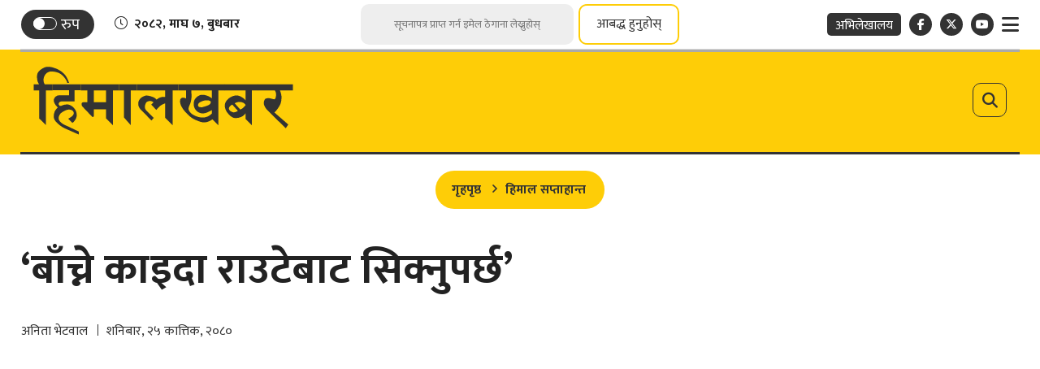

--- FILE ---
content_type: text/html; charset=UTF-8
request_url: https://www.himalkhabar.com/news/138720
body_size: 28402
content:
<script>
    document.addEventListener("DOMContentLoaded", function() {
        let currentPage = 1; // Start from the first page
        let isLoading = false; // Prevent multiple requests
        const perPage = 10; // Number of records per page (match API)
        const newsContainer = document.getElementById("news-container-related");
        const loader = document.getElementById("loader");
        let postId = 138720;
        let totalTagPost = 0;
        let loadCounter = 0;
        const editorBox = document.querySelector('.editor-box');
        let tagNewslimit = 20;
        let source = 'posts'; 
        let archiveOffset = 0;

        // Function to fetch news
        async function fetchNews(page) {
            if (isLoading) return;
            isLoading = true;
            loadCounter +=10;
            loader.style.display = "block";
            const tagId = 520;
            try {
                // Check if tagId is not null before making the request
                if (tagId === null) {
                    loader.style.display = "none";
                    document.getElementById("related-more").style.display = "none";

                    window.addEventListener("scroll", handleScroll);
                    return; // Stop the function if tagId is invalid
                }
                let url = `/api/infinite/news/tag/${tagId}?page=${page}&excludedId=${postId}&source=${source}&totalPost=${totalTagPost}`;
                if (source === 'archive') {
                    url += `&offset=${archiveOffset}`;
                }
                const response = await fetch(url);
                const data = await response.json();
                
                if (data.status && Array.isArray(data.data) && data.data.length) {
                    totalTagPost = totalTagPost + data.data.length;
                    appendNews(data.data);
                    loader.style.display = "none";
                    if (data.source === 'archive') {
                        const archiveCount = data.data.filter(item => item.source === 'archive').length;
                        archiveOffset += archiveCount;
                    } else{
                        currentPage = data.next_page;
                    }

                    // Re-initialize ShareThis
                    if (window.__sharethis__) {
                        window.__sharethis__.initialize();
                    }
                    
                    source = data.source;
                    if ((!currentPage && source === 'archive') || totalTagPost == tagNewslimit || loadCounter == tagNewslimit) {
                        window.removeEventListener("scroll", handleTagScroll);
                        loader.style.display = "none";

                        window.addEventListener("scroll", handleScroll);
                        fetchCategoryNews(1);
                    }
                    isLoading = false;
                } else {
                    window.addEventListener("scroll", handleScroll);
                    // If no news is returned, hide the related-news section
                    if (totalTagPost == 0) {
                        document.getElementById("related-more").style.display = "none";
                    }
                }
            } catch (error) {
                console.error("Error fetching news:", error);
                loader.style.display = "none";
            }
        }

        // Function to append news to the DOM
        function appendNews(newsItems) {
            newsItems.forEach((item, index) => {
                if (item.id !== postId) {
                    let defaultPath = `https://www.himalkhabar.com/themes/himalkhabar/images/noimage2.png`;
                    let thumbImageUrl = item.featured_image ? `https://www.himalkhabar.com/uploads/posts/:image`.replace(':image', item.featured_image) : defaultPath;
                    let author1 = ''; // Default text
                    let author2 = ''; // Default text
                    let author_line = '';
                    if (item.auths && item.auths.length > 0) {
                        author1 = item.auths[0];
                        if (item.auths.length > 1) {
                            author2 = item.auths[1];
                        }
                    }
                    if(item.author_line !== null){
                        author_line = item.author_line;
                    }

                    const newsListRoute = `https://www.himalkhabar.com/:slug`.replace(':slug', item.cats?.[0]
                        ?.slug || '');
                    const authorListRoute1 = `https://www.himalkhabar.com/author-news/:id1`.replace(':id1', author1
                        .slug || '');
                    const authorListRoute2 = `https://www.himalkhabar.com/author-news/:id2`.replace(':id2', author2
                        .slug || '');
                    const authorListRouteBoth = `https://www.himalkhabar.com/author-news/:ids`
                        .replace(':ids', [author1.slug, author2.slug].join('&') || '');
                    let newsDetailRoute = item.detail_url;


                    const mediaContent = item.featured_video ?
                        `<div class="ratio ratio-16x9 mb-3">${item.featured_video}</div>` :
                        `<figure class="article-img"><img src="${thumbImageUrl}" alt="${item.title}"></figure>`;

                    let newsHtml = `
                            <div class="news-break black-white ps-0 pe-0">
                                <a href="${newsDetailRoute}" title="${item.title}">
                                    <span class="main-title">${item.title}</span>
                                </a>
                                <div class="by-line-box text-center mt-3 mb-3">
                                    <a class="news-cat" href="${newsListRoute}">
                                        <span class="cat-name-title">${item.cats?.[0]?.name || ''}</span>
                                    </a>`;
                                if(author_line !== ''){
                                    let authorLineRoute = `https://www.himalkhabar.com/authorline-news/:line`.replace(':line', item.author_line);
                                    newsHtml +=`<span class="byline-box">
                                        <a href="${authorLineRoute}">
                                            <span class="author-name">${author_line}</span>
                                        </a>
                                        </span>`;
                                } else{
                                newsHtml +=`<span class="byline-box">
                                        <a href="${authorListRoute1}">
                                            <span class="author-name">${author1.name}</span>
                                        </a>
                                        ${author2 ? `<a class="dual-author" href="${authorListRouteBoth}">
                                                        <span class="sep-txt">र</span>
                                                    </a>` : ''}
                                        ${author2 ? `<a href="${authorListRoute2}">
                                                        <span class="author-name">${author2.name}</span>
                                                    </a>` : ''}
                                    </span>`;
                                }
                                newsHtml +=`<span class="date-line">${item.nepali_published_on || ''}</span>
                                </div>
                                <a href="${newsDetailRoute}" title="${item.title}">
                                    ${mediaContent}
                                </a>
                                <span class="text-center description">${item.summary || ''}</span>
                                <!-- Share Box -->
                                <div class="share-box">
                                    <div class="sharing-box float-center">
                                        <div class="share-now sharethis-inline-share-buttons"
                                            data-url="${item.detail_url}"
                                            data-title="${item.title} - from @Himal_Khabar"
                                            data-image="${thumbImageUrl}"
                                            data-description="${item.summary ? strip_tags(item.summary) : ''}">
                                        </div>

                                    </div>
                                </div>
                                <span class="mobile-date tex-center date-line">${item.nepali_published_on || ''}</span>
                            </div>`;

                    newsContainer.insertAdjacentHTML("beforeend", newsHtml);
                }
            });
        }

        function strip_tags(input) {
            if (typeof input !== 'string') {
                return input;
            }
            return input.replace(/<\/?[^>]+(>|$)/g, "");
        }

        // Function to handle scroll
        function handleTagScroll() {
            const {
                scrollTop,
                scrollHeight,
                clientHeight
            } = document.documentElement;
            if (scrollTop + clientHeight >= scrollHeight - 50) {
                fetchNews(currentPage);
            }
        }

        // Attach scroll event listener
        window.addEventListener("scroll", handleTagScroll);


        //Category
        let catCurrentPage = 1; // Start from the first page
        let isCatLoading = false; // Prevent multiple requests
        const newsCatContainer = document.getElementById("news-container");
        const catLoader = document.getElementById("loader");
        let catSource = 'posts'; 
        let catArchiveOffset = 0;
        let catLoadCounter = 0;
        let categoryNews = false;
        async function fetchCategoryNews(page) {
            if (isCatLoading) return; // Prevent duplicate requests
            isCatLoading = true;

            catLoadCounter +=10;
            catLoader.style.display = "block";
            const categoryId = 89;
            try {
                let catUrl = `/api/infinite/news/category/${categoryId}?page=${catCurrentPage}&source=${catSource}`;
                if (catSource === 'archive') {
                    catUrl += `&offset=${catArchiveOffset}`;
                }

                const response = await fetch(catUrl);
                const data = await response.json();
                if (data.status && Array.isArray(data.data) && data.data.length) {
                    document.getElementById("related-more-cat").removeAttribute("style");
                    appendCategoryNews(data.data);
                    catLoader.style.display = "none";

                    categoryNews = true;
                    // Re-initialize ShareThis
                    if (window.__sharethis__) {
                        window.__sharethis__.initialize();
                    }

                    catSource = data.source;
                    if (catSource === 'archive') {
                        const archiveCount = data.data.filter(item => item.source === 'archive').length;
                        catArchiveOffset += archiveCount;
                    } else{
                        catCurrentPage = data.next_page;
                    }
                    isCatLoading = false;
                    // If no more data, hide the loader
                    if ((!catCurrentPage && catSource === 'archive') || catLoadCounter == 20) {
                        window.removeEventListener("scroll", handleScroll);
                        catLoader.style.display = "none";
                    }
                } else if(!categoryNews) {
                    // If no news is returned, hide the related-news section
                    document.getElementById("related-more-cat").style.display = "none";
                }
            } catch (error) {
                console.error("Error fetching news:", error);
                catLoader.style.display = "none";
            }
        }

        function appendCategoryNews(newsItems) {
            newsItems.forEach((item, index) => {
                if (item.id !== postId) {
                    let defaultPath = `https://www.himalkhabar.com/themes/himalkhabar/images/noimage2.png`;
                    let thumbImageUrl = item.featured_image ? `https://www.himalkhabar.com/uploads/posts/:image`.replace(':image', item.featured_image) : defaultPath;
                    let author1 = ''; // Default text
                    let author2 = ''; // Default text
                    let author_line = '';
                    if (item.auths && item.auths.length > 0) {
                        author1 = item.auths[0];
                        if (item.auths.length > 1) {
                            author2 = item.auths[1];
                        }
                    }

                    if(item.author_line !== null){
                        author_line = item.author_line;
                    }

                    const newsListRoute = `https://www.himalkhabar.com/:slug`.replace(':slug', item.cats?.[0]?.slug ||
                        '');
                    const authorListRoute1 = `https://www.himalkhabar.com/author-news/:id1`.replace(':id1', author1
                        .slug || '');
                    const authorListRoute2 = `https://www.himalkhabar.com/author-news/:id2`.replace(':id2', author2
                        .slug || '');
                    const authorListRouteBoth = `https://www.himalkhabar.com/author-news/:ids`
                        .replace(':ids', [author1.slug, author2.slug].join('&') || '');
                    let newsDetailRoute = item.detail_url;


                    const mediaContent = item.featured_video ?
                        `<div class="ratio ratio-16x9 mb-3">${item.featured_video}</div>` :
                        `<figure class="article-img"><img src="${thumbImageUrl}" alt="${item.title}"></figure>`;

                    let newsHtml = `
                            <div class="news-break black-white ps-0 pe-0">
                                <a href="${newsDetailRoute}" title="${item.title}">
                                    <span class="main-title">${item.title}</span>
                                </a>
                                <div class="by-line-box text-center mt-3 mb-3">
                                    <a class="news-cat" href="${newsListRoute}">
                                        <span class="cat-name-title">${item.cats?.[0]?.name || ''}</span>
                                    </a>`;
                                    if(author_line !== ''){
                                        let authorLineRoute = `https://www.himalkhabar.com/authorline-news/:line`.replace(':line', item.author_line);
                                        newsHtml +=`<span class="byline-box">
                                            <a href="${authorLineRoute}">
                                                <span class="author-name">${author_line}</span>
                                            </a>
                                            </span>`;
                                    } else{
                                        newsHtml +=`<span class="byline-box">
                                        <a href="${authorListRoute1}">
                                            <span class="author-name">${author1.name}</span>
                                        </a>
                                        ${author2 ? `<a class="dual-author" href="${authorListRouteBoth}">
                                                        <span class="sep-txt">र</span>
                                                    </a>` : ''}
                                        ${author2 ? `<a href="${authorListRoute2}">
                                                        <span class="author-name">${author2.name}</span>
                                                    </a>` : ''}
                                    </span>`;
                                    }
                                    newsHtml +=`<span class="date-line">${item.nepali_published_on || ''}</span>
                                </div>
                                <a href="${newsDetailRoute}" title="${item.title}">
                                    ${mediaContent}
                                </a>
                                <span class="text-center description">${item.summary || ''}</span>
                                <!-- Share Box -->
                                <div class="share-box">
                                    <div class="sharing-box float-center">
                                        <div class="share-now sharethis-inline-share-buttons"
                                            data-url="${item.detail_url}"
                                            data-title="${item.title} - from @Himal_Khabar"
                                            data-image="${thumbImageUrl}"
                                            data-description="${item.summary ? strip_tags(item.summary) : ''}">
                                        </div>

                                    </div>
                                </div>
                                <span class="mobile-date tex-center date-line">${item.nepali_published_on || ''}</span>
                            </div>`;
                    newsCatContainer.insertAdjacentHTML("beforeend", newsHtml);
                }
            });
        }

        function handleScroll() {
            const {
                scrollTop,
                scrollHeight,
                clientHeight
            } = document.documentElement;
            if (scrollTop + clientHeight >= scrollHeight - 50) {
                fetchCategoryNews(currentPage);
            }
        }
    });
</script>

<!DOCTYPE html>
<html>

<head>
    
    <meta charset="">
    <meta http-equiv="X-UA-Compatible" content="ie=edge">
    <meta name="format-detection" content="telephone=no">
    <meta name="viewport" content="width=device-width, initial-scale=1">
    <meta property="fb:app_id" content="249820029580782">
    <meta name="yandex-verification" content="ac1a33493c7637d6" />

        <title>‘बाँच्ने काइदा राउटेबाट सिक्नुपर्छ’</title>
<meta name="description" content="‘अन्य समुदायले आफूलाई चाहिनेभन्दा धेरै प्रकृतिबाट दोहन गरिरहेका छन्। राउटेले भने आफूलाई चाहिने जति मात्रै प्रकृतिबाट लिइरहेको छ।’" />
<meta name="image" content="https://www.himalkhabar.com/uploads/posts/kishor-sharma-main-1699010510.jpg" />
<meta property="og:title" content="‘बाँच्ने काइदा राउटेबाट सिक्नुपर्छ’" />
<meta property="og:url" content="https://www.himalkhabar.com/news/138720/" />
<meta property="og:description" content="‘अन्य समुदायले आफूलाई चाहिनेभन्दा धेरै प्रकृतिबाट दोहन गरिरहेका छन्। राउटेले भने आफूलाई चाहिने जति मात्रै प्रकृतिबाट लिइरहेको छ।’" />
<meta property="og:image" content="https://www.himalkhabar.com/uploads/posts/kishor-sharma-main-1699010510.jpg" />
<meta property="og:type" content="article" />
<meta property="og:site_name " content="‘बाँच्ने काइदा राउटेबाट सिक्नुपर्छ’" />

<meta name="twitter:card" content="summary_large_image">
<meta name="twitter:site" content="">
<meta name="twitter:title" content="‘बाँच्ने काइदा राउटेबाट सिक्नुपर्छ’">
<meta name="twitter:description" content="‘अन्य समुदायले आफूलाई चाहिनेभन्दा धेरै प्रकृतिबाट दोहन गरिरहेका छन्। राउटेले भने आफूलाई चाहिने जति मात्रै प्रकृतिबाट लिइरहेको छ।’">
<meta name="twitter:image" content="https://www.himalkhabar.com/uploads/posts/kishor-sharma-main-1699010510.jpg">

<meta name="robots" content="index,follow" />
<meta http-equiv="Content-Security-Policy" content="upgrade-insecure-requests">
    <meta name="keywords" content="किताबका कुरा" />
    <meta name="author" content="अनिता भेटवाल — ‘बाँच्ने काइदा राउटेबाट सिक्नुपर्छ’" />

<meta name="subject" content="">
<meta name="publisher" content="">
    <script>
        (function(i, s, o, g, r, a, m) {
            i['GoogleAnalyticsObject'] = r;
            i[r] = i[r] || function() {
                (i[r].q = i[r].q || []).push(arguments)
            }, i[r].l = 1 * new Date();
            a = s.createElement(o),
                m = s.getElementsByTagName(o)[0];
            a.async = 1;
            a.src = g;
            m.parentNode.insertBefore(a, m)
        })(window, document, 'script', 'https://www.google-analytics.com/analytics.js?023252', 'ga');
        ga('create', 'UA-31952278-1', 'auto');
        ga('set', 'appName', 'Himalkhabar');
        ga('send', 'pageview');
        ga('send', 'timing', 'JS Dependencies', 'load', 3549);
        ga('send', 'screenview', {
            screenName: 'https://www.himalkhabar.com/news/138720'
        });
        try {
            window.possiblyUndefinedFunction();
        } catch (err) {
            ga('send', 'exception', {
                'exDescription': err.message,
                'exFatal': false
            });
        }
    </script>
    <link rel="profile" href="https://gmpg.org/xfn/11">
    <link rel="icon" href="https://www.himalkhabar.com/themes/himalkhabar/images/favicon.png">

    <!--<main css>-->
    <link rel="stylesheet" href="https://www.himalkhabar.com/themes/himalkhabar/css/owl-carousel.css" type="text/css">
    <link rel="stylesheet" href="https://www.himalkhabar.com/themes/himalkhabar/css/animate.min.css" type="text/css">
    <link rel="stylesheet" href="https://cdn.jsdelivr.net/npm/bootstrap@5.3.3/dist/css/bootstrap.min.css"
        type="text/css">
    <link rel="stylesheet" href="https://cdn.linearicons.com/free/1.0.0/icon-font.min.css">
    <link rel="stylesheet" href="https://pro.fontawesome.com/releases/v5.10.0/css/all.css" type="text/css">
    <link rel="stylesheet" href="https://cdnjs.cloudflare.com/ajax/libs/font-awesome/6.7.2/css/all.min.css"
        type="text/css">
    <link rel="stylesheet" href="https://www.himalkhabar.com/themes/himalkhabar/css/datepicker3.css" type="text/css" />
    <link rel="stylesheet" href="https://www.himalkhabar.com/themes/himalkhabar/css/lightgallery.css" type="text/css" />
    <link rel="stylesheet" href="https://www.himalkhabar.com/themes/himalkhabar/css/news-ticker.css" type="text/css" />
    <link rel="stylesheet" href="https://www.himalkhabar.com/themes/himalkhabar/css/lightbox.min.css" type="text/css" />
    <link rel="stylesheet" href="https://www.himalkhabar.com/themes/himalkhabar/css/nice-select.css" type="text/css" />
    <link rel="stylesheet" href="https://www.himalkhabar.com/themes/himalkhabar/css/nepali-datepicker.min.css" type="text/css" />
    <link rel="stylesheet" href="https://www.himalkhabar.com/themes/himalkhabar/css/style.css?v=3.0.9" type="text/css" />
    <link rel="stylesheet" href="https://www.himalkhabar.com/themes/himalkhabar/css/custom.css?v=1.7" type="text/css" />

    <!-- Google tag (gtag.js) -->
    <script async src="https://www.googletagmanager.com/gtag/js?id=G-B5MGLPE00G"></script>
    <script>
    window.dataLayer = window.dataLayer || [];
    function gtag(){dataLayer.push(arguments);}
    gtag('js', new Date());
    gtag('config', 'G-B5MGLPE00G');
    </script>
    <script type='text/javascript' src='https://platform-api.sharethis.com/js/sharethis.js#property=61c17e8bb49622001aa18d21&product=sop' async='async'></script>
</head>

<body class=" inside-page ">
 <!--<header>-->
    <!--<jacket bigyaapan>-->
    <!--</!--<jacket bigyaapan>-->
<!--<mobile nav>-->
    
<div class="primary-panel">
    <div class="close-box"><span class="main-title">
                            <img class="normal-logo" src="https://www.himalkhabar.com/themes/himalkhabar/images/logo.svg" alt="HimalKhabar.com :: A Complete Nepali Political News Portal" />
                        <img class="white-logo" src="https://www.himalkhabar.com/themes/himalkhabar/images/logo-white.svg" alt="HimalKhabar.com :: A Complete Nepali Political News Portal" />
            <span class="menu-close"><span class="left-icon lnr lnr-cross"></span></span></span></div>
    <div class="menu-box">
        <!--<navigation starts>-->
<div class="navigation_box mains">
    <ul>
        <li class="home-text home-link"><a href="/" title="">
                <figure><img class="himal-icon" src="https://www.himalkhabar.com/themes/himalkhabar/images/himal-icon.png" alt="HimalKhabar.com :: A Complete Nepali Political News Portal" />
                </figure><!-- <span class="home-icon fas fa-home"></span> -->
            </a></li>
        
                                                <li><a href="https://www.himalkhabar.com/page/about-us"
                            title="हाम्रो बारेमा" class="">हाम्रो बारेमा</a></li>
                                                                <li><a href="https://www.himalkhabar.com/page/niti-tatha-mapdanda"
                            title="नीति तथा मापदण्ड" class="">नीति तथा मापदण्ड</a></li>
                                                                <li><a href="https://www.himalkhabar.com/special"
                            title="हिमालखबर विशेष" class="">हिमालखबर विशेष</a></li>
                                                                <li><a href="https://www.himalkhabar.com/page/bigyapan-garnuhos"
                            title="विज्ञापन गर्नुहोस्" class="">विज्ञापन गर्नुहोस्</a></li>
                                                                <li><a href="https://www.himalkhabar.com/page/contact"
                            title="सम्पर्क" class="">सम्पर्क</a></li>
                                            

        <li><a href="https://www.himalkhabar.com/patrachar" title="पत्राचार गर्नुहोस्" class="">पत्राचार
                गर्नुहोस्</a>
        </li>
        <li><a href="https://www.himalkhabar.com/hamro-team" title="हाम्रो टिम" class="">हाम्रो टिम</a></li>
        <li><a href="https://www.himalkhabar.com/unicode" title="युनिकोड" class="">युनिकोड</a></li>
        <li><a href="https://nepalihimal.com/" target="_blank" title="अभिलेखालय" class="">
                <span class="bg-nav">अभिलेखालय</span></a>
        </li>

        <li>
            <a class="d-inline-block pe-0 pt-5" href="https://www.himalkhabar.com" title="Himal Khabar"
                class="">
                <img class="nav-img" src="https://www.himalkhabar.com/themes/himalkhabar/images/hk-media-logo.jpeg" alt="Himal Khabar">
            </a>
            <a class="d-inline-block" href="https://nepalitimes.com/" target="_blank"
                title="Nepal Times" class="">
                <img class="nav-img" src="https://www.himalkhabar.com/themes/himalkhabar/images/nt-logo.png" alt="Nepal Times">
            </a>
        </li>




    </ul>

</div>
        <div class="company-info">
            <h2>&copy; 2026 हिमालमिडिया प्रा.लि - सर्वाधिकार सुरक्षित. <span class="design-by">Site by: <a href="https://softnep.com" title="SoftNEP"
            target="_blank">SoftNEP</a></span>
        </div>
    </div>
</div>
<!--</mobile menu>-->
<div id="wrapper" class="wrapper">

    <div class="top-section">
        <div class="container">
            <div class="top-box">
                <div class="row top-actions">
    <div class="items date-item col-4">
        <div class="switch-box">

            <label class="switch" for="themeSwitch">
                <input class="switch__input" type="checkbox" id="themeSwitch">
                <span class="switch-slider round"></span>
                <span class="titles title-5 switch-title">रुप</span>
            </label>
        </div>


        <div class="current-date"><span class="left-icon fal fa-clock"></span><span class="time-entry">२०८२, माघ ७, बुधबार</span></div>
    </div>

    <div class="items col-4">
        <form id="newsletter-submit" class="search-site newsletter-form" novalidate>
    <fieldset>
        <input type="text" name="user_email" id="user_email" class="textfield" placeholder="सूचनापत्र प्राप्त गर्न इमेल ठेगाना लेख्नुहोस्">
        <button type="submit" class="search-btn">आबद्ध हुनुहोस्</button>
    </fieldset>
</form>        <h2 class="description d-none" id="newsletter-loader">कृपया पर्खनुहोस्! तपाईंको डाटा प्रशोधन हुँदैछ...</h2>
        <a href="javascript:void(0)" data-bs-toggle="modal" data-bs-target="#subscribe-now" title="" class="subscribe-btn">आबद्ध हुनुहोस्</a>
    </div>

    <div class="items col-4">
        <ul class="top-right-nav float-end">
            
            <li class="archive-link"><a href="https://nepalihimal.com/" target="_blank" title=""><span class="bg-nav">अभिलेखालय</span></a></li>
            <li class="social-btn"><a class="facebook" href="https://www.facebook.com/Himalkhabar/" title="Facebook" target="_blank"><span
                        class="left-icon fab fa-facebook-f"></span></a>
            </li>
            <li class="social-btn"><a class="twitter" href="https://twitter.com/Himal_Khabar" title="X" target="_blank"><span
                        class="left-icon fa-brands fa-x-twitter"></span></a></li>

            <li class="social-btn"><a class="youtube" href="https://www.youtube.com/c/HimalKhabarpatrikaH" title="YouTube" target="_blank"><span
                        class="left-icon fab fa-youtube"></span></a>
            </li>
            <li class="toggle-link"><a href="javascript:void(0)" class="toggle-btn-new" title=""><span
                        class="left-icon fa fa-bars"></span></a>
            </li>
        </ul>
    </div>
</div>


            </div>
        </div>
    </div>
    <div class="top-section mobile-top-section">
    <div class="container">
        <div class="top-box">
            <div class="row top-actions">
    <div class="items date-item col-4">
        <div class="switch-box">

            <label class="switch" for="themeSwitch">
                <input class="switch__input" type="checkbox" id="themeSwitch">
                <span class="switch-slider round"></span>
                <span class="titles title-5 switch-title">रुप</span>
            </label>
        </div>


        <div class="current-date"><span class="left-icon fal fa-clock"></span><span class="time-entry">२०८२, माघ ७, बुधबार</span></div>
    </div>

    <div class="items col-4">
        <form id="newsletter-submit" class="search-site newsletter-form" novalidate>
    <fieldset>
        <input type="text" name="user_email" id="user_email" class="textfield" placeholder="सूचनापत्र प्राप्त गर्न इमेल ठेगाना लेख्नुहोस्">
        <button type="submit" class="search-btn">आबद्ध हुनुहोस्</button>
    </fieldset>
</form>        <h2 class="description d-none" id="newsletter-loader">कृपया पर्खनुहोस्! तपाईंको डाटा प्रशोधन हुँदैछ...</h2>
        <a href="javascript:void(0)" data-bs-toggle="modal" data-bs-target="#subscribe-now" title="" class="subscribe-btn">आबद्ध हुनुहोस्</a>
    </div>

    <div class="items col-4">
        <ul class="top-right-nav float-end">
            
            <li class="archive-link"><a href="https://nepalihimal.com/" target="_blank" title=""><span class="bg-nav">अभिलेखालय</span></a></li>
            <li class="social-btn"><a class="facebook" href="https://www.facebook.com/Himalkhabar/" title="Facebook" target="_blank"><span
                        class="left-icon fab fa-facebook-f"></span></a>
            </li>
            <li class="social-btn"><a class="twitter" href="https://twitter.com/Himal_Khabar" title="X" target="_blank"><span
                        class="left-icon fa-brands fa-x-twitter"></span></a></li>

            <li class="social-btn"><a class="youtube" href="https://www.youtube.com/c/HimalKhabarpatrikaH" title="YouTube" target="_blank"><span
                        class="left-icon fab fa-youtube"></span></a>
            </li>
            <li class="toggle-link"><a href="javascript:void(0)" class="toggle-btn-new" title=""><span
                        class="left-icon fa fa-bars"></span></a>
            </li>
        </ul>
    </div>
</div>


        </div>
    </div>
</div>

<div class="mobile-header">
    <a href="javascript:void(0)" class="toggle-btn-new mobile-toggle" title=""><span
            class="left-icon fa fa-bars"></span></a>

    <figure class="logo-img">
        <a class="main-logo" href="/" title="HimalKhabar.com :: A Complete Nepali Political News Portal">
                            <img class="normal-logo" src="https://www.himalkhabar.com/themes/himalkhabar/images/logo.svg" alt="HimalKhabar.com :: A Complete Nepali Political News Portal" />
                        <img class="white-logo" src="https://www.himalkhabar.com/themes/himalkhabar/images/logo-white.svg" alt="HimalKhabar.com :: A Complete Nepali Political News Portal" />
        </a>
        <span class="dates"><span class="np-date big-date">२०८२, माघ ७, बुधबार</span>
    </figure>

    <a class="site-search-btn" href="javascript:void(0)" title="Search" data-bs-toggle="modal"
        data-bs-target="#search-now" class=""><span class="search-toggle"><span
                class="left-icon fa fa-search"></span></span></a>

</div>
    <header class="hk-header">
        <div class="container">
            <div class="hk-header-wrap">
                <div class="row">

                    <!--<logo>-->
                    <div class="logo-box col-sm-12 col-md-12">

                        <figure class="logo-img">

                            <a href="javascript:void(0)" class="toggle-btn-new" title=""><span
                                    class="left-icon fa fa-bars"></span></a>
                            <a class="main-logo" href="/" title="HimalKhabar.com :: A Complete Nepali Political News Portal">
                                                                    <img class="normal-logo" src="https://www.himalkhabar.com/themes/himalkhabar/images/logo.svg" alt="HimalKhabar.com :: A Complete Nepali Political News Portal" />
                                                                <img class="white-logo" src="https://www.himalkhabar.com/themes/himalkhabar/images/logo-white.svg" alt="HimalKhabar.com :: A Complete Nepali Political News Portal" />
                            </a>

                            <a class="site-search-btn" href="javascript:void(0)" title="Search" data-bs-toggle="modal"
                                data-bs-target="#search-now" class=""><span class="search-toggle"><span
                                        class="left-icon fa fa-search"></span></span></a>



                            

                    </div>
                    <!--</logo>-->

                </div>


            </div>
            <div class="main-menu">
                <div class="headnav header-main">
                    <div class="navs-box">
                        <div class="container">
                            <div class="row fixed-head-nav">

                                <div class="col-md-7 navigation-box">

                                </div>

                            </div>
                        </div>
                    </div>
                </div>
            </div>
        </div>
    </header>
    <!--</header>-->

    <!--<section bigyaapan>-->
                
    <!--<section bigyaapan>-->


<div id="content">
        <!--<mid section>-->
    <div class="container">
        <div class="row">
            <!--<left side>-->
            <aside class="left-side news-content border-0 col-sm-12 col-md-12">
                <section class="section content-editor">
                    <ul class="breadcrumbs">
                        <li class="first"><a href="https://www.himalkhabar.com" title="गृहपृष्ठ">गृहपृष्ठ</a></li>
                        <li class="active"><a
                                href="https://www.himalkhabar.com/himalsaptahanta">हिमाल सप्ताहान्त</a>
                        </li>
                    </ul>
                    <div class="title-names">
                        <span class="news-big-title">‘बाँच्ने काइदा राउटेबाट सिक्नुपर्छ’</span>
                    </div>
                    <div class="row authors-box">
                        <div class="items author-pic col-sm-6 col-md-7">
                            <div class="media">
                                <div class="media-body">
                                    <span class="main-title alt">
                                                                                    <a href="https://www.himalkhabar.com/author-news/anitabhetwal" title="">अनिता भेटवाल</a>
                                                                                                                            <span class="designation alt">शनिबार, २५ कात्तिक, २०८०</span>
                                    </span>
                                </div>
                            </div>
                        </div>

                        <div class="share-box col-sm-6 col-md-5">
                            <div class="sharing-box float-end">
                                <div class="sharethis-inline-share-buttons"></div>
                            </div>
                        </div>
                    </div>
                </section>
                <!--<featured image>-->
                <div class="featured-images lens-featured full-box">
                                            <iframe width="560" height="315" src="https://www.youtube.com/embed/UwITfW3ChOE?si=E0sv4axjLG5HkV9_" title="YouTube video player" frameborder="0" allow="accelerometer; autoplay; clipboard-write; encrypted-media; gyroscope; picture-in-picture; web-share" allowfullscreen></iframe>
                    
                </div>
                <!--</featured image>-->

                <div class="detail-box">
                    <div class="row">
                        <div class="sticky-share col-sm-1 col-md-1">
                            <div class="share-box share-fixed">
                                <div class="sharing-box">
                                    <div class="share-now sharethis-inline-share-buttons">
                                    </div>

                                </div>

                                <div class="text-setting">
    <a class="btn-text" id="btn-orig" href="javascript:void(0)" title="Reset"><span class="left-icon">A</span></a>
    <a class="btn-text" id="btn-decrease" href="javascript:void(0)" title="Decrease">A<span class="sup">-</span></a>
    <a class="btn-text" id="btn-increase" href="javascript:void(0)" title="Increase">A<span class="sup">+</span></a>
</div>
                            </div>
                        </div>
                        <div class="editor-box col-sm-10 col-md-10">
                            <p><strong>&lsquo;अन्य समुदायले आफूलाई चाहिनेभन्दा धेरै प्रकृतिबाट दोहन गरिरहेका छन्। राउटेले भने आफूलाई चाहिने जति मात्रै प्रकृतिबाट लिइरहेको छ।&rsquo;</strong></p>

<div style="background:#eeeeee;border:1px solid #cccccc;padding:5px 10px;">
<p style="text-align: justify;">एक दशकदेखि देशका विभिन्न जिल्लामा रहेका राउटे समुदायको जीवनशैलीलाई पछ्याइरहेका <strong>किशोर शर्मा</strong>ले आठ हजारभन्दा बढी तस्वीर खिचे। त्यसमध्ये ५५ तस्वीर छानेर पुस्तकाकार दिएका छन्, <em>लिभिङ इन द मिस्ट</em>। यसमा राउटे समुदायको बसोबास, खानपान, धर्म, संस्कार र दैनिक क्रियाकलापलाई उतारेका छन्।</p>

<p style="text-align: justify;">कुनै समुदायलाई लामो समयसम्म पछ्याएर उनीहरूको जीवन बोल्ने तस्वीर संकलन गरेका शर्माको <em>लिभिङ इन द मिस्ट</em>ले प्रशंसा पनि पाइरहेको छ। यो पुस्तकसँगै तस्वीर संकलन अनुभव, राउटे समुदायको सभ्यता र रहनसहनबारे <em>हिमालखबर</em>को प्रस्तुति <strong>किताबका कुरा</strong>मा उनै लेखक शर्मासँग <strong>अनिता भेटवाल</strong>ले गरेको कुराकानी:</p>
</div>

<p style="text-align: justify;"><br />
<strong>फरक प्रसंगबाट कुराकानीको शुरूआत गरौं। तपाईंले खिचेका प्रायः तस्वीर श्यामश्वेत हुन्छन्, किन?</strong></p>

<p style="text-align: justify;">तस्वीरमा श्यामश्वेत भन्नाले तस्वीरको &lsquo;एस्थेटिक&rsquo; भाषा हो। मेरा तस्वीरमा अभिव्यक्त गर्ने रङ यही&nbsp;मन परेर हो। श्यामश्वेतलाई चाहिं&nbsp;रङ मानिंदैन&nbsp;तर यो पनि एउटा रङ नै हो।</p>

<p style="text-align: justify;">अर्को, यो एउटा फोटोग्राफरको आफ्नो शैली पनि हुन्छ। मलाई भने त्यही शैलीलाई समातेर यो शृंखला गर्न मन लाग्यो र त्यसै अनुसार&nbsp;गरें&nbsp;पनि। शुरूदेखि नै मलाई यही&nbsp;विधामा अभिव्यक्त गर्न सहज भयो।</p>

<p style="text-align: justify;">खासमा फोटोग्राफीको इतिहास पनि यही&nbsp;रङसँग जोडिएको छ। त्यसैको प्रभाव र छापले पनि हुन सक्छ मलाई श्यामश्वेतसँग खेल्न मन पर्&zwj;यो। यसैको अभ्यास धेरै गरिएकाले पनि यही&nbsp;छनोट गरें।</p>

<p style="text-align: justify;"><strong>एक दशकभन्दा बढी समयदेखि राउटे समुदायलाई पछ्याउँदै खिचिएका तस्वीरको संकलन पुस्तकाकार रूपमा आएको छ। कसरी उनीहरूलाई पछ्याउँदै पश्चिम नेपाल पुग्नुभयो?</strong></p>

<p style="text-align: justify;">सन् २०११ मा &lsquo;फोटो सर्कल&rsquo; संस्थाबाट फोटोग्राफी सम्बन्धी कार्यशाला गरिरहेका थियौं। त्यो कार्यशालमा १२ जना फोटोग्राफर थियौं। त्यसमा फोटो कथा बनाउने शृंखलामा काम गर्नुपर्ने थियो। त्यस वेला राउटे समुदायका अगुवा काठमाडौं आएर प्रधानमन्त्री र मन्त्रीसँग पनि भेट गरेका विषय सञ्चारमाध्यममा आइरहेका थिए।</p>

<p style="text-align: justify;">उनीहरूले प्रधानमन्त्री तथा मन्त्रीलाई भेटेका तस्वीर पनि आएका थिए। तर&nbsp;उनीहरू बसेको ठाउँमै गएर राउटे समुदायको अवस्थाबारे कमै तस्वीर आएका थिए। मलाई उनीहरूको जीवनशैलीबारे जान्न मन लाग्यो र पश्चिम नेपालतिर लागें।</p>

<div class="align-center">
<figure><img alt="raute (3).jpg" height="667" src="https://www.himalkhabar.com/uploads/editor/himal_saptahant/kishor sharma/raute (3).jpg" width="1000" />
<figcaption class="caption-line">२०७० सालमा दैलेखमा राउटे समुदायका मुखिया मीनबहादुर शाहीसँगै लेखक किशोर शर्मा। तस्वीरहरू स्रोत: किशोर शर्मा/<em>लिभिङ इन द मिस्ट</em></figcaption>
</figure>
</div>

<p style="text-align: justify;"><strong>काठमाडौंको शहरिया जीवनमा अभ्यस्त मान्छे, पहिलो पटक राउटे समुदायलाई नजिकबाट अवलोकन गर्दा कस्तो महसूस गर्नुभयो?</strong></p>

<p style="text-align: justify;">म बारामा जन्मिएको हुँ&nbsp;तर काठमाडौंमा हुर्कें। कामको सिलसिलामा काठमाडौं बाहिर पनि धेरै गएको छु।</p>

<p style="text-align: justify;">राउटे समुदायमा पहिलो पटक पुगेर उनीहरूलाई देख्दा एक किसिमको &lsquo;कल्चरल शक&rsquo; नै भएको थियो। किनभने उनीहरू गाउँको बसोबासभन्दा अझै फरक रहनसहन, वेशभूषामा थिए। शुरूआतमा एकदमै बेग्लै संसार जस्तो लाग्यो, उहिलेको&nbsp;संसार जस्तो लागेको थियो। बिस्तारै उनीहरूको सभ्यताबारे बुझ्दै गएपछि सहज पनि लाग्दै गयो। अहिले पनि तस्वीर हेर्दा &lsquo;अहो!&nbsp;उनीहरू त पुरानै सभ्यतामा छन्&rsquo; भन्ने लाग्छ।</p>

<p style="text-align: justify;"><strong>सल्यान, दैलेख र अछाम लगायत&nbsp;जिल्लामा रहेका राउटे समुदायसँग एक दशक उठबस गर्नुभयो। उनीहरूको समुदाय कस्तो रहेछ?</strong></p>

<p style="text-align: justify;">राउटे समुदाय घुमन्ते हो। यो घुमन्ते सभ्यताकै निरन्तरता हो। त्यो भनेको खेतीपाती वा कुनै काम नगर्ने हो। जग्गाजमीन, घर जोड्ने आममानिसको सोच र लोभभन्दा बाहिरका व्यक्ति हुन् उनीहरू। राज्यले प्रयास गर्दा पनि नागरिकता लिएका छैनन्।</p>

<p style="text-align: justify;">उनीहरूको १४० जना जतिको समूह छ। त्यति सानो समुदायको पनि आफ्नै भाषा छ। उनीहरूले हामीलाई चाहिं&nbsp;&lsquo;दुनियाँ&rsquo; र आफूलाई &lsquo;राउटे&rsquo; भन्ने गरेका छन्। अर्थात्, उनीहरू&nbsp;आफूलाई आममानिसभन्दा अलग र फरक ठान्छन्। आफूलाई फरक देखाउँछन् पनि। त्यसैले पनि यो पुरानो घुमन्ते सभ्यता आजसम्म बाँचिरहेको छ।</p>

<p class="align-center"><img alt="raute (1).jpg" height="667" src="https://www.himalkhabar.com/uploads/editor/himal_saptahant/kishor sharma/raute (1).jpg" width="1000" /></p>

<p style="text-align: justify;"><strong>राउटे समुदायका धर्म, संस्कृति, जन्म र मृत्यु संस्कार कस्ता&nbsp;हुँदा&nbsp;रहेछन्?</strong></p>

<p style="text-align: justify;">राउटे समुदायले हिन्दू धर्म नै मानेको पाइन्छ। धेरैजसोको थर शाही छ। कतिले ठकुरी क्षेत्रीको दाबी गर्छन्। यही&nbsp;कामको सिलसिलामा राउटेबारे मानवशास्त्रीहरूको अध्ययन पनि हेरें, जस्तो यूहान डाइहार्ड, डोरबहादुर विष्ट लगायतको। यूहान डाइहार्डले राउटे समुदायले आफूलाई क्षेत्री भने पनि त्यो अनुसारको संस्कार नभएको विश्लेषण गरेका छन्।</p>

<p style="text-align: justify;">राउटे समुदायले जनै लगाउँदैन। दशैं लगायत चाडपर्व एकदमै रमाइलो गरी&nbsp;मनाउँछ। खसी र पैसा चाहियो पनि भनिरहेको&nbsp;हुन्छ।</p>

<p style="text-align: justify;">उनीहरू हिन्दू परम्परा नै मान्छन्। जन्म र मृत्युको कर्म चाहिं&nbsp;प्रत्यक्ष देख्न पाइनँ।&nbsp; मैले बुझे अनुसार&nbsp;मृत्यु संस्कार अलि फरक छ। उनीहरू मृत्युपछि जलाउँदैनन्, मृत्यु भएको मान्छेका सबै सामान सहित गाड्ने गर्छन्। कसैको मृत्यु भएमा त्यो ठाउँ चाँडै छाड्नुपर्ने मान्यता पनि छ।</p>

<p style="text-align: justify;"><strong>एक ठाउँबाट अर्को ठाउँमा सर्ने निश्चित समय हुन्छ कि आफूखुशी&nbsp;हिंड्छन् वा कुनै नियम बनाएका छन्?</strong></p>

<p style="text-align: justify;">यस्तो विषयमा खुलेर&nbsp;कुराकानी गर्दैनन्। हामी यसै गरी&nbsp;ठाउँ छाड्छौं भनेर सामान्य जवाफ दिन्छन्। एक पटक एकै ठाउँमा महीना दिनसम्म सँगै बसेको थिएँ। उनीहरूले त्यो ठाउँ छोडेपछि फर्किएँ। कुनै ठाउँमा एक साता, कुनै ठाउँमा महीना दिन त कुनै ठाउँमा त्योभन्दा बढी पनि बसेको पाएँ। तर&nbsp;यति नै समयमा र यही&nbsp;नियमले बस्ने र ठाउँ छोड्ने भन्ने चलन छैन।</p>

<p style="text-align: justify;">अर्को&nbsp;रोचक पक्ष चाहिं&nbsp;१२ वर्षमा फेरि उही ठाउँ फर्किन्छन् भन्ने सुनेको छु। त्यसरी बस्दा समूह बनाएर छुट्टिएको पाएको छु। जंगलमा एकै ठाउँमा बस्दा त्यहाँको स्रोत पनि कम हुने भएकाले पछिल्लो समय धेरै बाँडिने गरेका छन्।</p>

<p class="align-center"><img alt="raute (2).jpg" height="667" src="https://www.himalkhabar.com/uploads/editor/himal_saptahant/kishor sharma/raute (2).jpg" width="1000" /></p>

<p style="text-align: justify;"><strong>पहिले सबै मानव समुदाय वनजंगलमा बस्थे। बिस्तारै निश्चित भूगोलमा थिग्रिंदै गएकाले नै वर्तमान समाज निर्माण भएको भन्ने इतिहास पाइन्छ। यसरी हेर्दा राउटे समुदाय पुरानै समयमा छुटे जस्तो लाग्दैन?</strong></p>

<p style="text-align: justify;">एक हिसाबले हो। मानव सभ्यता अहिलेको युगसम्म आइपुग्यो&nbsp;तर राउटे समुदाय अहिले पनि घुमन्ते र खेती किसानी नगर्ने समुदायका रूपमा नै देखिन्छ। उनीहरूको बसोबास, जीवनशैलीले फरक पक्कै देखाएको छ। यसरी जंगलमा नै आश्रित भएर रहने अन्य देशमा पनि छन्।</p>

<p style="text-align: justify;">नेपालमा राउटे समुदायको बसोबासलाई लिएर कुराकानी भएको छ। अरू पनि मौसमी घुमन्ते समुदाय छन्। जस्तो- संखुवासभामा एउटा समुदायका मान्छे चौंरी लिएर केही समय घर बाहिर नै बस्छन्। यति हो, उनीहरू खेतीपाती पनि गर्ने र जंगलमा नै आश्रित नहुने भएकाले चर्चा भएन।</p>

<p style="text-align: justify;">अहिले प्रविधिको जमाना छ। जीवनशैली हेर्दा राउटे समुदाय एक किसिमले पुरानै समयमा छुटे जस्तो लाग्छ। यो पनि एउटा सभ्यता नै हो&nbsp;जसलाई म सम्मान गर्छु।</p>

<p style="text-align: justify;"><strong>उनीहरूको जीवनशैलीमा पनि पछिल्लो समय केही परिवर्तन आएको छ। तपाईंले नजिकबाट नियाल्दा केकस्ता परिवर्तन देख्नुभयो?</strong></p>

<p style="text-align: justify;">राउटे समुदायका मान्छेको जन्म, मृत्यु जंगलमै हुने हो। जंगल संरक्षणको अवधारणा आएपछि केही अप्ठ्यारो भएको देखिन्छ। रहनसहन र जीविकोपार्जनमा पनि असर परेको छ। पहिला जहाँको पनि रूख काट्न र त्यसको सदुपयोग गर्न पाउँथे, कुनै बन्देज थिएन। अहिले सामुदायिक वनको अवधारणा आएपछि केही खुम्चनुपरेको छ। त्यसले द्वन्द्वको स्थिति पनि आयो।</p>

<p style="text-align: justify;">नेपालका विभिन्न गाउँमा बाटो पुगेको छ, ससानो बजार बनेको छ। त्यसले पनि उनीहरूको बसोबास नजिक चहलपहल बढाएको छ। काठका भाँडा बनाएर खाद्यान्नसँग साटफेर गर्ने परम्परागत जीवनशैली थियो। पैसाको कारोबार नगर्ने&nbsp;तर अन्नसँग साट्ने गर्थे।</p>

<p style="text-align: justify;">अहिले सामुदायिक वनले गर्दा खुलेर काठका भाँडा बनाउने काम गर्न सकेका छैनन्। पहिले जस्तो अहिले बजारले खपत पनि गर्दैन। अर्कातिर, राज्यले भत्ता पनि दिन थालेपछि जीवनशैली फेरिएको छ। अन्य समुदायसँगको घुलमिल पनि बढ्दै गएको छ।</p>

<p style="text-align: justify;"><strong>भत्ता ढिलो आयो, कम आयो भन्ने गुनासो गरेको सुनिन्छ। भत्ताले मात्रै पुग्छ कि अरू केही गर्नुपर्छ?</strong></p>

<p style="text-align: justify;">राउटे समुदायले प्रायः भत्ता आएन भन्ने नै गुनासो गरिरहेको हुन्छ। हाम्रो कुरा सरकारसम्म पुर्&zwj;याइदिनुपर्&zwj;यो भन्ने&nbsp;गरेका छन्। उनीहरूलाई पैसा दिन थालेपछि नै केही असर पर्न थालेको हो। भत्ता दिन थालेको पनि धेरै समय भएको छैन। संघीय सरकारले ५०० रुपैयाँबाट शुरू गरेको भत्ता अहिले पाँच हजार पुगेको छ।</p>

<p style="text-align: justify;">त्यस्तै, प्रदेश सरकारले पनि भत्ता दिने गरेको छ। यसरी पैसा दिनुभन्दा अर्को कुनै माध्यमले सहयोग गर्न सकिन्थ्यो कि भन्ने लाग्छ। पैसाले उनीहरूलाई कामभन्दा भत्तामा आश्रित बनाएको छ। परम्परागत काम पनि कम गर्न थालेका छन्।</p>

<p class="align-center"><img alt="raute (4).jpg" height="667" src="https://www.himalkhabar.com/uploads/editor/himal_saptahant/kishor sharma/raute (4).jpg" width="1000" /></p>

<p style="text-align: justify;"><strong>पछिल्लो समय राउटे समुदायका मान्छे पनि विभिन्न क्रियाकलापमा सहभागी भएका खबर आउन थालेका छन्। जस्तो- रक्सी खाएर गाउँमा झैझगडा&nbsp;गरेका घटना बाहिरिएका छन्। यसलाई कसरी हेर्नुभएको छ?</strong></p>

<p style="text-align: justify;">जब समुदायको आवश्यकता नबुझी काम गरिन्छ, त्यसले पनि समस्या निम्त्याउँदो रहेछ भन्ने लागेको छ। अहिले केही समस्या आएको छ। यसबारे मैले पुस्तकमा पनि लेखेको छु।</p>

<p style="text-align: justify;">कहिलेकाहीं &lsquo;भिक्टिम ब्लेमिङ&rsquo; गरेको जस्तो पनि लाग्छ। आश्रित बनाउने र यिनीहरू आफैं बिग्रिए भन्ने गरेको पनि देखिएको छ। राउटेहरू मागेर खान पल्किए, भत्ताले बिगार्&zwj;यो भन्ने खालका कुरा सुनिन्छन्। तर&nbsp;उनीहरूलाई कसले बिगार्&zwj;यो र केले बिगार्&zwj;यो? नीतिनियम बनाउँदा ध्यान पुगेन कि? जंगलमा बस्ने समुदायलाई अरू कुनै सहयोगको विकल्प नहेरी सीधै पैसा दिंदा त्यसले पो समस्या ल्यायो कि?</p>

<p style="text-align: justify;">केही समयअघि दैलेखमा पुग्दा एउटा संस्थाले उनीहरूलाई सहयोग गरिरहेको देखेको थिए। त्यो संस्थाले बोतलको पानी वितरण गरिरहेको थियो। उनीहरूले त्यसरी बाँडिएको बोतलको पानी खाएको देखिएन&nbsp;तर पानी फालेर बोतल लगिरहेका थिए। अब त्यो बोतलमा रक्सी हाल्छन्। किनकि&nbsp;उनीहरूको त बगेको पानी नखाने, मूलको पानी मात्र खाने भन्ने संस्कार छ। त्यही कारण पनि मूलको पानी स्रोत हेर्दै बस्छन्।</p>

<p style="text-align: justify;">हुन त रक्सीको समस्या अन्य देशका आदिवासी समुदायमा पनि छ। फेरि परम्परागत जीवनशैली छाडेर एकै पटक आधुनिक भइदिनुपर्&zwj;यो भनेर पनि हुँदैन, त्यसको पनि तरीका होला। लाद्ने किसिमले काम गर्दा न आफू जस्तो रहन्छन् न त अरू जस्तो हुन्छन्। त्यसैले&nbsp;राउटे समुदायको जीवनलाई सहज बनाउने भनेर नीतिनियम र कार्यक्रम बनाउँदा उनीहरूलाई सदुपयोग वा दुरुपयोगको बाटोमा लान्छ कि भनेर पनि हेर्नुपर्छ।</p>

<p style="text-align: justify;"><strong>अघि समाजशास्त्री डोरबहादुर विष्टको नाम लिनुभयो। सन् १९७२ मा राउटेलाई भेटेका मानवशास्त्री विष्टले भविष्यमा उनीहरूले आफ्नो समुदाय बाहिर बिहेबारी गर्ने सम्भावना देखाएका थिए। अहिले त्यो सम्भावना कत्तिको छ?</strong></p>

<p style="text-align: justify;">यूहान डाइहार्डले पहिलो पटक राउटेलाई भेटेर तस्वीर खिच्नुभएको रहेछ। त्यसको दुई वर्षपछि डोरबहादुर विष्टले साक्षात्कार गर्नुभएको रहेछ। अहिलेसम्म घुमन्ते सभ्यतालाई निरन्तरता दिइराखेको राउटे समुदाय मात्र हो। केही अघिसम्म बनकरिया, कुसुन्डा समुदाय पनि चितवनको जंगलमा घुमन्ते संस्कारमा नै थिए। अहिले एक ठाउँमा बसेका छन्। राउटे समुदायले जंगलको विकल्प खोजेकै छैन।</p>

<p class="align-center"><img alt="raute (5).jpg" height="1500" src="https://www.himalkhabar.com/uploads/editor/himal_saptahant/kishor sharma/raute (5).jpg" width="1000" /></p>

<p style="text-align: justify;">मानवशास्त्री डोरबहादुर विष्टले राउटेहरूले बाहिरी समुदायका व्यक्तिसँग बिहेबारी गर्न सक्छन् भनेर आकलन गर्नुभएको झन्डै ५० वर्ष भयो। अहिलेसम्म हेर्दा तत्कालै त्यस्तो हुन्छ जस्तो पनि देखिंदैन। अहिले १४० देखि १५० जनासम्मको एउटा समुदाय भएर हिंडिरहेका छन्। उनीहरूले आफ्नो समुदायभन्दा बाहिरको मान्छेसँग विवाह गर्न त अन्तै व्यवस्थित भएर बाहिरी संसारमा रहनुपर्ने होला। अहिलेसम्म कोही महिला वा पुरुषको पनि राउटे बाहेकको समुदायमा विवाह भएको छैन।</p>

<p style="text-align: justify;"><strong>सरकारले राउटेलाई नागरिकता दिने, घर बनाइदिएर बसोबासको व्यवस्था गर्ने, भत्ता दिएर आधुनिक समाजमा घुलमिल गराउने काम गरिरहेको छ। अब राउटे समुदाय पनि आधुनिकीकरणको यात्रामा जोडिनुपर्ने होइन र?</strong></p>

<p style="text-align: justify;">त्यसमा&nbsp;उनीहरूकै छनोट हुनुपर्छ। उनीहरू कुनै समयमा पुगेर आधुनिकीकरणको यात्रामा जोडिन पनि सक्छन्। हिजोका उदाहरण हेर्दा त्यो सम्भावना देखिन्छ। तर&nbsp;अहिले उनीहरूले यो चाहना गरेका नै&nbsp;छैनन्। नागरिकताका लागि धेरै वकालत भइरहेको छ&nbsp;तर उनीहरू सीधै अस्वीकार गरिरहेका छन्। यस&nbsp;विषयमा मुखियाहरूसँग कुराकानी गर्दा आफूहरूलाई यही&nbsp;ठीक भएको र यसरी नै चल्ने बताउँछन्।</p>

<p style="text-align: justify;">राज्यका तर्फबाट प्रयास त भएको हो, कर्णाली प्रदेशले पनि राउटे नीति बनाउने भनेको छ।</p>

<p style="text-align: justify;">सबै उनीहरूलाई सभ्य बनाउने भन्छौं&nbsp;तर मलाई यही&nbsp;शब्द नै समस्याग्रस्त लाग्छ। केलाई सभ्य भन्ने त? उनीहरू असभ्य, हामी चाहिं&nbsp;सभ्य भन्ने होइन। उनीहरूको आफ्नै सभ्यता छ, मान्यता छ। सभ्यता र मान्यता त सबैको फरक फरक हुन्छ। हाम्रो आफ्नो सभ्यता र मान्यता राम्रो, अरूको खराब भन्ने बानी छ।</p>

<p style="text-align: justify;">राउटेलाई सिकाउने मात्र भन्छौं, उनीहरूबाट पनि सिक्न सक्ने कुरामा चर्चा गर्दैनौं। सभ्य बनाउने भन्ने कुरा &lsquo;कोलोनियल&rsquo; बनाउने कुरा जस्तो लाग्छ। मान्छेलाई समाएर लगेर विद्यालयमा पढाएपछि मात्र सभ्य हुने हैन। यो उनीहरूको अलग जीवन हो। त्यहाँ पनि समस्या त छन्। त्यसैले उनीहरूको सभ्यतालाई बुझ्दै, परख गर्दै, उनीहरूको माध्यमबाट सिक्ने र सिकाउने कर्म गरिनुपर्छ।</p>

<p style="text-align: justify;"><strong>राउटे समुदायलाई नजिकबाट नियाल्नुभयो। त्यो समुदायमा महिलाको स्थिति कस्तो छ?&nbsp;खासगरी प्रजननका अवस्थामा महिलाको स्याहार कसरी हुन्छ?</strong></p>

<p style="text-align: justify;">कामको विभाजन त छँदै छ। पानी बोक्ने, भान्साको काम गर्ने सबै महिलाले गर्छन्। पुरुष चाहिं&nbsp;काठका सामान बनाउँछन्। समुदाय बाहिरको काम महिला र पुरुषले नै गरेको देखिंदैन।</p>

<p style="text-align: justify;">स्वास्थ्यको हकमा महिला र पुरुष दुवैमा उस्तै समस्या छ। उनीहरूको उपचारका लागि वेलावेला स्वास्थ्य शिविर पनि राख्ने गरिएको छ। अस्पतालमा आएर उपचार गराउँदैनन् भन्ने गरिन्छ,तर त्यो हैन। आगोले पोल्दा धेरै पटक अस्पतालमा उपचार भएको छ। गाउँको स्वास्थ्य चौकीमा उपचार गर्न जाँदा त उपचारमा समस्या हुन्छ। अझ, उनीहरू त गाउँभन्दा निकै टाढा बस्ने, जंगलमा बस्ने, उपचारको पहुँच नहुने हुँदा स्वास्थ्य समस्या पक्कै छन्।</p>

<p style="text-align: justify;">विशेषगरी महिला बिरामी भए पनि स्वास्थ्य चौकी कमै जान्छन्। दैलेख र अछाममा पुग्दा केही स्वास्थ्य शिविरमा पनि पुगेको थिएँ। उनीहरू घुमन्ते नै भएकाले त्यही किसिमले स्वास्थ्यको उपचार गर्ने व्यवस्था गर्नुपर्छ। आधुनिक औषधि&nbsp;नै नखाने भन्ने छैन।</p>

<div class="align-center">
<figure><img alt="kishor sharma (3).jpg" height="666" src="https://www.himalkhabar.com/uploads/editor/himal_saptahant/kishor sharma/kishor sharma (3).jpg" width="1000" />
<figcaption class="caption-line">लेखक किशोर शर्मा। तस्वीर: गोपेन राई/हिमालखबर</figcaption>
</figure>
</div>

<p style="text-align: justify;"><strong>राउटे बालबालिका बाल अधिकारबाट वञ्चित भए जस्तो लाग्दैन?</strong></p>

<p style="text-align: justify;">बाल अधिकारको विषयमा पनि स्वास्थ्य, शिक्षाकै कुरा आउँछ। उनीहरूको अधिकार सुनिश्चित गर्न केही संस्था&nbsp;पढाउने पनि भनेर पुगेका छन्। तर&nbsp;यसमा पनि उनीहरूले मानेका छैनन्। हाम्रो यस्तै हो भन्ने गरेका छन्।</p>

<p style="text-align: justify;">अर्को, शिक्षामा पनि औपचारिक र अनौपचारिकको कुरा आउला। उनीहरूको जीवनशैली अनुसार आफ्नै ज्ञान प्रणाली छ। त्यसबारे परख&nbsp;गरेर सिकाउन सकिन्छ। अहिले विद्यालयमा नै लगेर पढाउने सम्भावना नहोला।</p>

<p style="text-align: justify;"><strong>राउटे समुदायको अभ्यास नै ठीक छ भनेर रमाउँदा कतै उनीहरूलाई संग्रहालयमा प्रदर्शनमा राखिएको वस्तु जसरी व्यवहार त गरिरहेका छैनौं?</strong></p>

<p style="text-align: justify;">त्यस्तो लाग्दैन। केही समयअघि आशिष झाले राउटेहरूको &lsquo;जेनिटिक्स&rsquo; लाई लिएर लेख्नु पनि भएको थियो। त्यसमा यो सभ्यता हजारौं&nbsp;वर्ष पुरानो भएको र हिजोको आज राउटे भएको होइन भन्ने उल्लेख थियो। त्यसैले&nbsp;राउटेलाई तारबार लगाएर निश्चित ठाउँमा राख्न खोजे पो संग्रहालयमा राखे जस्तो हुन्छ होला। उनीहरूलाई जंगल, वन र माटोमै रहन कसैले बाध्य बनाएको छैन। आफ्नो परम्परा र छनोटमा रमाइरहेका छन्।</p>

<p style="text-align: justify;"><strong>राउटे समुदायबाट अन्य समुदायले सिक्ने कुरा केही छन्?</strong></p>

<p style="text-align: justify;">पत्रकार कुन्द दीक्षितले लेख्नुभएको थियो, प्रकृतिबाट जति आफूलाई चाहियो, त्यति मात्र लिने समुदाय राउटे भनेर। त्यही&nbsp;नै मलाई पनि विशेष लाग्छ। हामी आधुनिक भन्छौं&nbsp;तर हाम्रा क्रियाकलापले प्रकृति र वातावरणमा धेरै असर पुर्&zwj;याएका छन्।</p>

<p style="text-align: justify;">भर्खरै <em>मिनिमलिस्ट</em>&nbsp;वृत्तचित्र हेरेको थिएँ। पश्चिमी सभ्यतामा पनि कमभन्दा कम स्रोतमा कसरी बाँच्न सक्ने भन्ने देखाइएको छ। त्यसबाट धेरै मानिस प्रेरित भइरहेका छन्। तथापि&nbsp;अन्य समुदायले आफूलाई चाहिनेभन्दा धेरै प्रकृतिबाट दोहन गरिरहेका छन्। राउटेले भने आफूलाई चाहिने जति मात्रै प्रकृतिबाट लिइरहेको छ। त्यो कुरा राउटे समुदायबाट सिक्न सक्छौं। कम स्रोतमा कसरी जीवनयापन गर्ने, जति आवश्यक छ, त्यसैमा कसरी बाँच्ने भन्ने जीवनशैली राउटेबाट सिक्नुपर्छ।</p>

<p style="text-align: justify;"><a 560="" href="http://&lt;iframe width="><iframe allow="accelerometer; autoplay; clipboard-write; encrypted-media; gyroscope; picture-in-picture; web-share" allowfullscreen="" frameborder="0" height="315" src="https://www.youtube.com/embed/UwITfW3ChOE?si=_o2vD-vaw3M4cmNv" title="YouTube video player" width="560"></iframe></a></p>

<p style="text-align: justify;"><strong>अन्त्यमा&nbsp;पुस्तककै कुरा गरौं। तपाईंको संकलनमा रहेका धेरै तस्वीरमध्ये पुस्तकका लागि कसरी छनोट गर्नुभयो?</strong></p>

<p style="text-align: justify;">सन् २०११ देखि २०१७ सम्म राउटेका तस्वीर खिच्दा आठ हजारसम्म भएका थिए। यसमध्ये ५५ वटा छनोट गरिएको हो। पहिला राउटेहरूको तस्वीर प्रदर्शनीमा पनि राखियो। पछि तस्वीर किताबका लागि भनेर पनि खिच्न थालेको थिएँ।</p>

<p style="text-align: justify;">तस्वीर पुस्तक भनेको तस्वीर मात्र होइन भन्ने सन्देश पनि दिनु थियो। नेपालका प्राकृतिक स्रोत र सम्पदासँग सम्बन्धित मात्र धेरै तस्वीर किताब छन्। तर&nbsp;साहित्य र जनजीवन बोल्ने तस्वीर किताब कमै छन्। हाम्रो बजार पनि कम छ। तैपनि&nbsp;प्रयोग नै मानेर यो तस्वीर पुस्तक निकालेका हौं।</p>

<p style="text-align: justify;"><strong>यस पुस्तकको माध्यमबाट राउटे समुदायको वकालत गरें भन्ने लाग्छ?</strong></p>

<p style="text-align: justify;">जबसम्म राउटेहरूको इच्छा हुन्छ, तबसम्म उनीहरूलाई आफ्नो तरीकाले डुल्न दिनुपर्छ जस्तो लाग्छ। किनभने कहिलेकाहीं जबर्जस्ती केही कुरा गरिंदा परिणाम राम्रो आउँदैन। बरु उनीहरूको मान्यता सुहाउँदो नीति ल्याएर, सिकाएर बिस्तारै त्यसमा काम गरे परिवर्तन आउन सक्छ। यसरी काम गर्दा राउटेहरूलाई हिंड्ने क्षेत्र भनेर छुट्याउन सकिन्छ।</p>

<p><em>(सम्पादन: <strong>बच्चु विक</strong>, भाषा: <strong>प्रद्युम्न खनाल</strong>)</em></p>

<p><strong><a href="https://www.himalkhabar.com/tag-news/520">किताबका कुरा</a>का थप सामग्री:</strong></p>

<ul>
	<li><a href="https://www.himalkhabar.com/news/138535">&lsquo;बीपीको जस्तोसुकै व्यस्त समयमा पनि किताब पढ्ने बानी रहेछ&rsquo;</a></li>
	<li><a href="https://www.himalkhabar.com/news/138324">&lsquo;हजुरआमा पुस्ताले संघर्ष नगरेको भए नातिनी पुस्ताले यत्तिको स्वतन्त्रता पाउँदैनथ्यो&rsquo;</a></li>
	<li><a href="https://www.himalkhabar.com/news/138122">&lsquo;प्रेम विनाको यौन अपराध हो&rsquo;</a></li>
	<li><a href="https://www.himalkhabar.com/news/137923">&lsquo;बुद्ध जातिवाद विरोधी थिए, समान आर्थिक अधिकार हुनुपर्छ भन्ने मान्यता राख्थे&rsquo;</a></li>
	<li><a href="https://www.himalkhabar.com/news/137702">&lsquo;सुवर्णशमशेरको पैसा नभएको भए प्रजातन्त्र ढिलो आउन सक्थ्यो&rsquo;</a></li>
	<li><a href="https://www.himalkhabar.com/news/137482">&lsquo;गाउँदेखि शहरसम्म विकासको मानक नै उल्टो भयो&rsquo;</a></li>
	<li><a href="https://www.himalkhabar.com/news/137390">&lsquo;उपचारको व्यवस्था नहुँदा थुप्रै वन्यजन्तु गुमाइरहेका छौं&rsquo;</a></li>
	<li><a href="https://www.himalkhabar.com/news/137273">&lsquo;समुदायलाई वन हस्तान्तरण गर्दा पुरस्कार होइन, तिरस्कार पाएँ&rsquo;</a></li>
	<li><a href="https://www.himalkhabar.com/news/137141">&lsquo;बीपीको साहित्य उच्च कोटिको छ, राजनीति असफल&rsquo;</a></li>
	<li><a href="https://www.himalkhabar.com/news/137000">&lsquo;सबैभन्दा धेरै पढ्नुपर्ने शिक्षकले हो, तर पढ्दैनन्&rsquo;</a></li>
	<li><a href="https://www.himalkhabar.com/news/136887">&lsquo;हाम्रा शासक थेत्तरो होइन, पाखण्डी छन्&rsquo;</a></li>
	<li><a href="https://www.himalkhabar.com/news/136725">&lsquo;भैरव अर्यालको छुटेको जीवनी भग्न भैरवमा छ&rsquo;</a></li>
	<li><a href="https://www.himalkhabar.com/news/136610">&lsquo;युवराज दीपेन्द्रले हाम्रो घरमा आउँदा धानका बोरा बोकेर भित्र राखेछन्&rsquo;</a></li>
	<li><a href="https://www.himalkhabar.com/news/136441">&lsquo;भविष्यमा बाआमा अझै एक्ला हुनेछन्&rsquo;</a></li>
	<li><a href="https://www.himalkhabar.com/news/136310">&lsquo;फरुवा बोकेर जनतासँगै पहाड फोड्ने नेताको खाँचाे छ&rsquo;</a></li>
	<li><a href="https://www.himalkhabar.com/news/136165">&lsquo;नतीजा खोज्न राजनीतिमै घुस्नुपर्छ&rsquo;</a></li>
	<li><a href="https://www.himalkhabar.com/news/136014">&lsquo;सामाजिक पागलपन झन् झन् चुलिंदै गएको छ&rsquo;</a></li>
	<li><a href="https://www.himalkhabar.com/news/135895">&lsquo;प्रेम र यौन मानिसबाट अलग गर्न सकिंदैन&rsquo;</a></li>
	<li><a href="https://www.himalkhabar.com/news/135776">२५ वर्ष लगाएर लेखिएको पुस्तकमा के छ?</a></li>
	<li><a href="https://www.himalkhabar.com/news/135683">&lsquo;ढिलोचाँडो समाज पुस्तकमै फर्किन्छ&rsquo;</a></li>
	<li><a href="https://www.himalkhabar.com/news/135572">&lsquo;किताब पढ्नु मेरो लागि ध्यान गर्नु जस्तै हो&rsquo;</a></li>
	<li><a href="https://www.himalkhabar.com/news/135427">&lsquo;निकुञ्ज क्षेत्रमा भएको बाटो सूर्योदयदेखि सूर्यास्तसम्म मात्रै खोल्नुपर्छ&rsquo;</a></li>
	<li><a href="https://www.himalkhabar.com/news/135328">&lsquo;लुकीछिपी विदेश गइरहेका मान्छेलाई जिउँदै समुद्रमा फालेको पनि देखें&rsquo;</a></li>
	<li><a href="https://www.himalkhabar.com/news/135211">&lsquo;नेपाल र भारतमा विद्यापति जस्ता कवि अर्का जन्मिएका छैनन्&rsquo;</a></li>
	<li><a href="https://www.himalkhabar.com/news/135117">&lsquo;द्वन्द्वका दागबारे लेख्न र बोल्न छाड्नु हुन्न&rsquo;</a></li>
	<li><a href="https://www.himalkhabar.com/news/135000">&lsquo;उमेर जति बढ्दै गयो त्यति नै बीपीको लेखनले प्रभावित पार्दै गयो&rsquo;</a></li>
	<li><a href="https://www.himalkhabar.com/news/134873">&lsquo;मुन्धुम मानव सभ्यताको इतिहास हो&rsquo;</a></li>
</ul>
                        </div>
                    </div>
                    <div class="comment-box">
                        <span class="cat-box">
                            <span class="cat-tags"><span class="cat-name alt">प्रतिक्रिया दिनुहोस्</span></span>
                        </span>

                        <div class="description fbcomment-box fb-comments" data-href="https://www.himalkhabar.com/news/138720"
                            data-width="100%" data-numposts="50"></div>
                        <span class="description patrachar-title">थप प्रतिक्रिया, सल्लाह, सुझाव र सामग्री पठाउनुपरेमा <a
                                href="https://www.himalkhabar.com/patrachar" class="patrachar-btn">पत्राचार
                                गर्नुहोस्</a></span>


                    </div>
                    <!--<full bigyapan>-->
                    <section class="section full-bigyapan mt-1 mb-1">

                        
                    </section>

                    <div class="related-more" id="related-more">
                        <span class="cat-box">
                            <span class="cat-tags"><span class="cat-name alt">थप समाचार</span></span>
                        </span>
                        <div class="row">
                            <div class="breaking-box break-normal col-md-12" id="news-container-related">
                                <!-- News articles will be dynamically appended here -->
                            </div>
                            <div id="loader" style="display: none; text-align: center; padding: 10px;">
                                <span></span>
                            </div>
                        </div>
                    </div>


                    <!--related category list-->
                    <div class="related-more" id="related-more-cat" style="display: none">
                        <span class="cat-box">
                            <span class="cat-tags"><span class="cat-name alt">सम्बन्धित समाचार</span></span>
                        </span>
                        <div class="row">
                            <div class="breaking-box break-normal col-md-12" id="news-container">
                                <!-- News articles will be dynamically appended here -->
                            </div>
                            <div id="loader" style="display: none; text-align: center; padding: 10px;">
                                <span></span>
                            </div>
                        </div>
                    </div>
                </div>

            </aside>
        </div>
    </div>

</div>

<div class="upToScroll">
    <a href="javascript:void(0);" class="scrollToTop"><i class="lnr lnr-chevron-up"></i></a>
</div>
</div>

<div class="mask-box"></div>
<!--<search form>-->
<div class="modal fade" id="search-now" tabindex="-1" role="dialog" aria-labelledby="exampleModalLabel" aria-hidden="true">
    <div class="modal-dialog modal-lg dt-dialogue" role="document">
        <div class="modal-content search-news">
            <div class="modal-header">
                <h5 class="modal-title" id="exampleModalLabel">
                    <img src="https://www.himalkhabar.com/themes/himalkhabar/images/logo.svg" alt="HimalKhabar.com :: A Complete Nepali Political News Portal" class="main-logo" />
                    <span class="head-title alt">खोज्नुहोेस्</span>
                </h5>
                <button type="button" class="close" data-bs-dismiss="modal" aria-label="Close">
                    <span aria-hidden="true"><span class="left-icon lnr lnr-cross"></span></span>
                </button>
            </div>
            <div class="modal-body">
                <form id="site-search" class="search-site new-search" method="GET" action="https://www.himalkhabar.com/search">
                    <fieldset>
                        <div class="row big-search">
                            <div class="items label-item col-md-5 col-5">
                                <div class="boundary-box">
                                    <ul class="label-list">
                                        <li>लेख प्रकाशन मिति वा अवधि:</li>
                                        <li>लेखको विषय:</li>
                                        <li>लेखकको नाम:</li>
                                        <li>लेखकको नाम नभेटिए टाइप गरी खोज्नुहोस्:</li>
                                        <li>शीर्षकको अंश वा अन्य विवरण टाइप गरी खोज्नुहोस्:</li>
                                    </ul>
                                </div>
                            </div>
                            <div class="items field-item col-md-7 col-7">
                                <div class="row">
                                    <div class="form-groups col-sm-12 col-md-12">
                                        <h2 class="label-title alt-mobile">लेख प्रकाशन मिति वा अवधि</h2>
                                        <div class="row">
                                            <div class="col-6">
                                                <input id="from-date" name="from" type="text" class="textfield date-field" placeholder="मितिदेखि">
                                            </div>
                                            <div class="col-6">
                                                <input id="to-date" name="to" type="text" class="textfield date-field" placeholder="मितिसम्म">
                                            </div>
                                        </div>
                                    </div>
                                                                            <div class="form-groups col-sm-12 col-md-12">
                                            <div class="row">
                                            <div class="item-mobile col-6">
                                                    <h2 class="label-title">लेखको विषय</h2>
                                                    <div class="nicebox">
                                                        <select class="form-select select" id="category_filter" name="category">
                                                            <option value="">विषय छान्नुहोस्</option>
                                                                                                                            <option value="102">हिमाल अर्काइभ</option>
                                                                                                                            <option value="103">दशैं सम्पादकीय</option>
                                                                                                                            <option value="104">बहस</option>
                                                                                                                            <option value="105">विमर्श</option>
                                                                                                                            <option value="106">मीडिया</option>
                                                                                                                            <option value="2">समाचार</option>
                                                                                                                            <option value="1">अर्थ</option>
                                                                                                                            <option value="96">अर्थ</option>
                                                                                                                            <option value="3">उद्यम</option>
                                                                                                                            <option value="4">व्यापार</option>
                                                                                                                            <option value="5">ब्यांकिङ</option>
                                                                                                                            <option value="6">लगानी</option>
                                                                                                                            <option value="7">कृषि</option>
                                                                                                                            <option value="8">रियल इस्टेट</option>
                                                                                                                            <option value="9">ऊर्जा</option>
                                                                                                                            <option value="10">पर्यटन</option>
                                                                                                                            <option value="12">बीमा</option>
                                                                                                                            <option value="13">शेयर</option>
                                                                                                                            <option value="14">पूर्वाधार</option>
                                                                                                                            <option value="15">विकास</option>
                                                                                                                            <option value="16">यातायात</option>
                                                                                                                            <option value="17">अन्य</option>
                                                                                                                            <option value="18">राजनीति</option>
                                                                                                                            <option value="93">राजनीति</option>
                                                                                                                            <option value="24">सरकार</option>
                                                                                                                            <option value="19">नेकपा</option>
                                                                                                                            <option value="20">नेपाली कांग्रेस</option>
                                                                                                                            <option value="21">मधेशकेन्द्रित दल</option>
                                                                                                                            <option value="22">संसद्</option>
                                                                                                                            <option value="23">कूटनीति</option>
                                                                                                                            <option value="25">अन्य</option>
                                                                                                                            <option value="26">विचार</option>
                                                                                                                            <option value="100">नियात्रा</option>
                                                                                                                            <option value="92">विचार</option>
                                                                                                                            <option value="90">हिमालखबर सम्पादकीय</option>
                                                                                                                            <option value="27">स्तम्भकार</option>
                                                                                                                            <option value="28">टिप्पणी</option>
                                                                                                                            <option value="29">अन्तर्वार्ता</option>
                                                                                                                            <option value="30">सम्पादकीय</option>
                                                                                                                            <option value="31">ब्लग</option>
                                                                                                                            <option value="32">अन्य</option>
                                                                                                                            <option value="88">व्यंग्य</option>
                                                                                                                            <option value="40">समाज</option>
                                                                                                                            <option value="97">समाज</option>
                                                                                                                            <option value="41">जीवनशैली</option>
                                                                                                                            <option value="43">समुदाय</option>
                                                                                                                            <option value="44">द्वन्द्व</option>
                                                                                                                            <option value="45">प्रवासन</option>
                                                                                                                            <option value="46">अन्य</option>
                                                                                                                            <option value="47">संस्कृति</option>
                                                                                                                            <option value="95">संस्कृति</option>
                                                                                                                            <option value="48">इतिहास</option>
                                                                                                                            <option value="49">सम्पदा</option>
                                                                                                                            <option value="50">कला</option>
                                                                                                                            <option value="51">वाङ्‌मय</option>
                                                                                                                            <option value="52">धर्म</option>
                                                                                                                            <option value="53">पर्व</option>
                                                                                                                            <option value="54">संगीत</option>
                                                                                                                            <option value="55">मनोरञ्जन</option>
                                                                                                                            <option value="56">अन्य</option>
                                                                                                                            <option value="57">खेल</option>
                                                                                                                            <option value="94">खेलकूद</option>
                                                                                                                            <option value="58">फूटबल</option>
                                                                                                                            <option value="59">क्रिकेट</option>
                                                                                                                            <option value="60">अन्य</option>
                                                                                                                            <option value="11">रेमिटेन्स</option>
                                                                                                                            <option value="80">चुनाव</option>
                                                                                                                            <option value="89">हिमाल सप्ताहान्त</option>
                                                                                                                            <option value="33">सुशासन</option>
                                                                                                                            <option value="34">संविधान</option>
                                                                                                                            <option value="35">कानून/नीति</option>
                                                                                                                            <option value="36">अदालत</option>
                                                                                                                            <option value="37">सुरक्षा</option>
                                                                                                                            <option value="42">अपराध</option>
                                                                                                                            <option value="38">भ्रष्टाचार</option>
                                                                                                                            <option value="86">प्रतिनिधि सभा विघटन</option>
                                                                                                                            <option value="39">अन्य</option>
                                                                                                                            <option value="61">थप</option>
                                                                                                                            <option value="99">दशैं साहित्य</option>
                                                                                                                            <option value="91">स्थलगत</option>
                                                                                                                            <option value="83">संस्मरण</option>
                                                                                                                            <option value="84">हिमालखबर विशेष</option>
                                                                                                                            <option value="76">रिपोर्ट</option>
                                                                                                                            <option value="101">हिमाल खोज</option>
                                                                                                                            <option value="77">व्यक्तित्व</option>
                                                                                                                            <option value="78">दस्तावेज</option>
                                                                                                                            <option value="64">संघीयता यात्रा</option>
                                                                                                                            <option value="65">विज्ञान र प्रविधि</option>
                                                                                                                            <option value="66">पुस्तक</option>
                                                                                                                            <option value="67">वातावरण</option>
                                                                                                                            <option value="68">हिमाल खबरपत्रिका</option>
                                                                                                                            <option value="69">हिमाल</option>
                                                                                                                            <option value="70">विदेश</option>
                                                                                                                            <option value="71">व्यक्तिवृत्त</option>
                                                                                                                            <option value="72">सम्झना</option>
                                                                                                                            <option value="73">भिडिओ</option>
                                                                                                                            <option value="74">तस्वीर</option>
                                                                                                                            <option value="81">उकालो लाग्दा</option>
                                                                                                                            <option value="63">स्वास्थ्य</option>
                                                                                                                            <option value="98">स्वास्थ्य</option>
                                                                                                                            <option value="75">कोभिड-१९</option>
                                                                                                                            <option value="62">शिक्षा</option>
                                                                                                                            <option value="87">समाचार टिप्पणी</option>
                                                                                                                    </select>
                                                        <span id="category-reset" class="reset-btn fal fa-times" style="display:none;"></span>
                                                    </div>
                                                </div>
                                            </div>
                                        </div>
                                                                                                                <div class="form-groups col-sm-12 col-md-12">
                                            <div class="row">
                                            <div class="item-mobile col-6">
                                                    <h2 class="label-title">लेखकको नाम</h2>
                                                    <div class="nicebox">
                                                        <select class="form-select select" id="author_filter" name="author">
                                                            <option value="">लेखक छान्नुहोस्</option>
                                                                                                                            <option value="146">अच्युतराज भण्डारी</option>
                                                                                                                            <option value="182">अजपा शर्मा</option>
                                                                                                                            <option value="97">अजय दीक्षित </option>
                                                                                                                            <option value="313">अजितनारायण सिंह थापा</option>
                                                                                                                            <option value="227">अनिता भेटवाल</option>
                                                                                                                            <option value="265">अनिता श्रेष्ठ</option>
                                                                                                                            <option value="197">अनूप सुवेदी</option>
                                                                                                                            <option value="273">अनेका रेबेका राजभण्डारी</option>
                                                                                                                            <option value="224">अमित मचामसी</option>
                                                                                                                            <option value="70">अमृत गुरुङ</option>
                                                                                                                            <option value="315">अमृता अनमोल</option>
                                                                                                                            <option value="222">अरविन्द रिमाल</option>
                                                                                                                            <option value="301">अर्चना दर्जी</option>
                                                                                                                            <option value="282">अर्जुन ढकाल</option>
                                                                                                                            <option value="230">अलिशा सिजापति</option>
                                                                                                                            <option value="185">अशाेक थारु</option>
                                                                                                                            <option value="297">असीम तिमल्सिना</option>
                                                                                                                            <option value="305">अस्मिता खड्का</option>
                                                                                                                            <option value="51">आनन्द राई</option>
                                                                                                                            <option value="217">आरजु</option>
                                                                                                                            <option value="25">आशिष अधिकारी</option>
                                                                                                                            <option value="256">इन्द्र श्रेष्ठ</option>
                                                                                                                            <option value="140">उन्‍नती चौधरी</option>
                                                                                                                            <option value="85">उपेन्द्र पोखरेल</option>
                                                                                                                            <option value="304">उर्मिला गम्वा थारू</option>
                                                                                                                            <option value="186">एकराज सिग्देल</option>
                                                                                                                            <option value="221">एकराज सिग्देल</option>
                                                                                                                            <option value="61">ओमआस्था राई</option>
                                                                                                                            <option value="50">कनकमणि दीक्षित</option>
                                                                                                                            <option value="156">कमल दीक्षित</option>
                                                                                                                            <option value="86">कमल मादेन</option>
                                                                                                                            <option value="81">कमल रिमाल</option>
                                                                                                                            <option value="151">करुण देवान</option>
                                                                                                                            <option value="79">कल्पना भट्टराई </option>
                                                                                                                            <option value="161">कशिशदास श्रेष्ठ</option>
                                                                                                                            <option value="171">काशीनाथ तमोट </option>
                                                                                                                            <option value="99">किरण चापागाईं </option>
                                                                                                                            <option value="2">किरण नेपाल</option>
                                                                                                                            <option value="163">किरण नेपाल/तुफान न्याैपाने</option>
                                                                                                                            <option value="157">किरण नेपाल/रामेश्वर बाेहरा</option>
                                                                                                                            <option value="199">किशोर थापा</option>
                                                                                                                            <option value="11">कुन्द दीक्षित</option>
                                                                                                                            <option value="220">कृष्ण अधिकारी</option>
                                                                                                                            <option value="251">कृष्णप्रसाद भुसाल</option>
                                                                                                                            <option value="35">केदार शर्मा</option>
                                                                                                                            <option value="27">गगन थापा</option>
                                                                                                                            <option value="98">गणेश आचार्य</option>
                                                                                                                            <option value="248">गणेश खनिया</option>
                                                                                                                            <option value="204">गाेकर्ण अवस्थी</option>
                                                                                                                            <option value="66">गोपाल गडतौला</option>
                                                                                                                            <option value="243">गोपाल दाहाल</option>
                                                                                                                            <option value="322">गोपी मैनाली</option>
                                                                                                                            <option value="190">गोपीनाथ मैनाली</option>
                                                                                                                            <option value="286">गोपेन राई</option>
                                                                                                                            <option value="173">गोविन्द न्यौपाने</option>
                                                                                                                            <option value="183">गोविन्द न्यौपाने/विमल ज्ञवाली</option>
                                                                                                                            <option value="270">गोविन्दराज पोखरेल</option>
                                                                                                                            <option value="234">गौतमवज्र वज्राचार्य</option>
                                                                                                                            <option value="318">गौरीबहादुर कार्की</option>
                                                                                                                            <option value="196">घनश्याम गुरुङ</option>
                                                                                                                            <option value="21">चन्द्रकिशोर</option>
                                                                                                                            <option value="34">चन्द्रकिशोर</option>
                                                                                                                            <option value="193">चन्द्रजंग हमाल</option>
                                                                                                                            <option value="281">चित्रबहादुर चौधरी</option>
                                                                                                                            <option value="141">चेतन अधिकारी</option>
                                                                                                                            <option value="241">जगत नेपाल</option>
                                                                                                                            <option value="162">जिवेश झा</option>
                                                                                                                            <option value="110">जीवन कार्की</option>
                                                                                                                            <option value="179">जीवनचन्द्र काेइराला</option>
                                                                                                                            <option value="42">जीवनप्रसाद राई</option>
                                                                                                                            <option value="288">जीवराज चालिसे</option>
                                                                                                                            <option value="215">जुद्धबहादुर गुरुङ</option>
                                                                                                                            <option value="309">जेबी पुन मगर</option>
                                                                                                                            <option value="20">ज्ञानमणि नेपाल</option>
                                                                                                                            <option value="78">ज्ञानेन्द्र आचार्य</option>
                                                                                                                            <option value="127">ज्ञानेन्द्र विवश</option>
                                                                                                                            <option value="15">टीकाराम राई</option>
                                                                                                                            <option value="133">डम्बर चेम्जोङ</option>
                                                                                                                            <option value="210">डम्बरकृष्ण श्रेष्ठ</option>
                                                                                                                            <option value="118">डा गणेश गुरुङ</option>
                                                                                                                            <option value="32">डा सुशील कोइराला</option>
                                                                                                                            <option value="94">डा. अरुणा उप्रेती</option>
                                                                                                                            <option value="207">डा. गंगालाल तुलाधर</option>
                                                                                                                            <option value="226">डा. गोकर्णजंग थापा</option>
                                                                                                                            <option value="38">डा. तीर्थबहादुर श्रेष्ठ</option>
                                                                                                                            <option value="170">डा. नयनाथ पाैडेल</option>
                                                                                                                            <option value="134">डा. नारायणप्रसाद अधिकारी</option>
                                                                                                                            <option value="187">डा. मधुर बस्नेत </option>
                                                                                                                            <option value="166">डा. महेशराज पन्त</option>
                                                                                                                            <option value="188">डा. मित्र पाठक</option>
                                                                                                                            <option value="47">डा. मुकेशकुमार साह</option>
                                                                                                                            <option value="216">डा. राम कन्दङ्वा</option>
                                                                                                                            <option value="126">डा. रामदेव पण्डित</option>
                                                                                                                            <option value="165">डा. रेणु अधिकारी</option>
                                                                                                                            <option value="131">डा. विपिन अधिकारी</option>
                                                                                                                            <option value="89">डा. शान्तराज सुवेदी</option>
                                                                                                                            <option value="279">डुक्पा छिरिङ मोक्तान</option>
                                                                                                                            <option value="10">तुफान न्यौपाने</option>
                                                                                                                            <option value="240">तुलसीराम खरेल</option>
                                                                                                                            <option value="254">दमन राई</option>
                                                                                                                            <option value="36">दिनकर नेपाल</option>
                                                                                                                            <option value="54">दिनकर नेपाल</option>
                                                                                                                            <option value="326">दिनेश पन्त</option>
                                                                                                                            <option value="117">दिपेश शाही</option>
                                                                                                                            <option value="142">दिया रिजाल</option>
                                                                                                                            <option value="245">दीप श्रेष्ठ</option>
                                                                                                                            <option value="181">दीपक अर्याल</option>
                                                                                                                            <option value="119">दीपक खरेल</option>
                                                                                                                            <option value="80">दीपक ज्ञवाली</option>
                                                                                                                            <option value="164">दीपेन्द्र झा</option>
                                                                                                                            <option value="289">दुर्गा राना मगर</option>
                                                                                                                            <option value="280">देविका घर्ती मगर</option>
                                                                                                                            <option value="307">देवेन्द्र भट्टराई</option>
                                                                                                                            <option value="225">धनकुमारी सुनार</option>
                                                                                                                            <option value="275">धनबहादुर फागो</option>
                                                                                                                            <option value="302">धनु विश्वकर्मा</option>
                                                                                                                            <option value="231">ध्रुब बस्नेत</option>
                                                                                                                            <option value="268">ध्रुव भट्टराई</option>
                                                                                                                            <option value="325">ध्रुव सिम्खडा</option>
                                                                                                                            <option value="96">नम्रता शर्मा</option>
                                                                                                                            <option value="272">नयनराज पाण्डे</option>
                                                                                                                            <option value="167">नयराज पन्त</option>
                                                                                                                            <option value="175">नवराज महतारा</option>
                                                                                                                            <option value="77">नवीन अर्याल</option>
                                                                                                                            <option value="257">नारद काेहार</option>
                                                                                                                            <option value="177">निकोला पोलिट</option>
                                                                                                                            <option value="92">निरञ्जन राजवंशी</option>
                                                                                                                            <option value="311">निर्जला अधिकारी</option>
                                                                                                                            <option value="319">निष्णु थिङ</option>
                                                                                                                            <option value="45">नीलाम्बर आचार्य</option>
                                                                                                                            <option value="104">नुनुता राई</option>
                                                                                                                            <option value="299">पिंकी श्रीस राना</option>
                                                                                                                            <option value="19">पुरञ्जन आचार्य</option>
                                                                                                                            <option value="37">पुरञ्जन आचार्य</option>
                                                                                                                            <option value="239">पूर्ण पी राई</option>
                                                                                                                            <option value="107">प्रकाश गुरागाईं</option>
                                                                                                                            <option value="22">प्रकाश सायमी</option>
                                                                                                                            <option value="274">प्रकाश सिंह</option>
                                                                                                                            <option value="23">प्रज्वल काफ्ले</option>
                                                                                                                            <option value="287">प्रतिमा सिलवाल</option>
                                                                                                                            <option value="52">प्रत्यूष वन्त</option>
                                                                                                                            <option value="320">प्रदीप खतिवडा</option>
                                                                                                                            <option value="155">प्रदीप गिरि</option>
                                                                                                                            <option value="39">प्रदीप ज्ञवाली</option>
                                                                                                                            <option value="321">प्रद्युम्न खनाल</option>
                                                                                                                            <option value="292">प्रभाकर गौतम</option>
                                                                                                                            <option value="191">प्रा. कृष्ण पोखरेल </option>
                                                                                                                            <option value="60">प्रा. चैतन्य मिश्र</option>
                                                                                                                            <option value="312">प्रा. नरेन्द्रराज खनाल</option>
                                                                                                                            <option value="150">प्रेमनारायण भुसाल</option>
                                                                                                                            <option value="249">बच्चु विक</option>
                                                                                                                            <option value="12">बसन्त महर्जन</option>
                                                                                                                            <option value="209">बाबुराम गोपाली (यादव) र डीबी नेपाली</option>
                                                                                                                            <option value="113">बिक्रम खड्का</option>
                                                                                                                            <option value="114">बिक्रम राई</option>
                                                                                                                            <option value="158">बिनु पोखरेल</option>
                                                                                                                            <option value="122">बिष्णुकान्त घिमिरे</option>
                                                                                                                            <option value="208">बुद्ध बस्न्यात</option>
                                                                                                                            <option value="293">भद्र शर्मा</option>
                                                                                                                            <option value="232">भानुभक्त आचार्य</option>
                                                                                                                            <option value="116">भाेगीराज चाम्लिङ</option>
                                                                                                                            <option value="298">भिक्टर प्रधान</option>
                                                                                                                            <option value="211">भीम रावल</option>
                                                                                                                            <option value="195">भूमि घिमिरे</option>
                                                                                                                            <option value="75">भैरव रिसाल </option>
                                                                                                                            <option value="229">मधु आचार्य</option>
                                                                                                                            <option value="137">मधु राई</option>
                                                                                                                            <option value="285">मनबहादुर बस्नेत</option>
                                                                                                                            <option value="5">मनिष झा</option>
                                                                                                                            <option value="121">मनिष पाैडेल</option>
                                                                                                                            <option value="189">मनिषा कोइराला</option>
                                                                                                                            <option value="152">मनीषा गाैचन</option>
                                                                                                                            <option value="178">मनुजबाबु मिश्र</option>
                                                                                                                            <option value="62">मस्त केसी</option>
                                                                                                                            <option value="223">महेशराज पन्त</option>
                                                                                                                            <option value="263">महेश्वर आचार्य</option>
                                                                                                                            <option value="212">मात्रिका यादव</option>
                                                                                                                            <option value="106">माेनिका देउपाला</option>
                                                                                                                            <option value="71">मिलन बगाले</option>
                                                                                                                            <option value="41">मीना शर्मा</option>
                                                                                                                            <option value="276">मीनेन्द्र रिजाल</option>
                                                                                                                            <option value="40">मुकेश पोखरेल</option>
                                                                                                                            <option value="73">मेखराज परियार</option>
                                                                                                                            <option value="314">मेनुका छन्त्याल</option>
                                                                                                                            <option value="233">मोनिका देउपाला</option>
                                                                                                                            <option value="228">मोहन मैनाली </option>
                                                                                                                            <option value="145">यज्ञराज थापा</option>
                                                                                                                            <option value="252">यज्ञश</option>
                                                                                                                            <option value="260">यम घिमिरे</option>
                                                                                                                            <option value="242">यमबहादुर दुरा</option>
                                                                                                                            <option value="65">युवराज श्रेष्ठ</option>
                                                                                                                            <option value="90">रघु पन्त </option>
                                                                                                                            <option value="56">रमेश कुमार</option>
                                                                                                                            <option value="247">रमेश केसी</option>
                                                                                                                            <option value="296">रमेश भुसाल</option>
                                                                                                                            <option value="154">रमेशनाथ पाण्डे</option>
                                                                                                                            <option value="43">रविन गिरी</option>
                                                                                                                            <option value="144">राकेशप्रसाद चौधरी</option>
                                                                                                                            <option value="244">राजकिशोर रजक</option>
                                                                                                                            <option value="138">राजकुमार दिक्पाल</option>
                                                                                                                            <option value="316">राजकुमार बानियाँ</option>
                                                                                                                            <option value="128">राजु नेपाल</option>
                                                                                                                            <option value="120">राजु बास्कोटा</option>
                                                                                                                            <option value="206">राजेन्द्र पराजुली</option>
                                                                                                                            <option value="31">राधेश्याम अधिकारी</option>
                                                                                                                            <option value="149">रामकुमार शाही</option>
                                                                                                                            <option value="67">रामजी दाहाल</option>
                                                                                                                            <option value="16">रामु सापकोटा</option>
                                                                                                                            <option value="30">रामेश कोइराला</option>
                                                                                                                            <option value="123">रामेश्वर खनाल</option>
                                                                                                                            <option value="174">रामेश्वर बाेहरा/तुफान न्याैपाने</option>
                                                                                                                            <option value="14">रामेश्वर बोहरा</option>
                                                                                                                            <option value="91">रासस</option>
                                                                                                                            <option value="184">रिंकु वाग्ले</option>
                                                                                                                            <option value="49">रूपा जोशी</option>
                                                                                                                            <option value="214">लक्ष्मण लावती</option>
                                                                                                                            <option value="294">लक्ष्मण श्रेष्ठ</option>
                                                                                                                            <option value="105">लक्ष्मी बस्नेत</option>
                                                                                                                            <option value="159">लक्ष्मी भण्डारी</option>
                                                                                                                            <option value="139">लारा</option>
                                                                                                                            <option value="203">लाल शंकर घिमिरे</option>
                                                                                                                            <option value="33">लेखनाथ पौड्याल</option>
                                                                                                                            <option value="250">वसन्त थापा</option>
                                                                                                                            <option value="238">विकास संग्रौला</option>
                                                                                                                            <option value="82">विज्ञानबाबु रेग्मी </option>
                                                                                                                            <option value="74">विनय बञ्जारा</option>
                                                                                                                            <option value="76">विनय बञ्जारा</option>
                                                                                                                            <option value="153">विनय शेखर</option>
                                                                                                                            <option value="172">विनोदकुमार पौडेल र राजेन्द्र सेन्चुरी</option>
                                                                                                                            <option value="261">विपिन अधिकारी</option>
                                                                                                                            <option value="87">विशाल भारद्वाज</option>
                                                                                                                            <option value="213">विश्व पौडेल</option>
                                                                                                                            <option value="7">विष्णु रिजाल</option>
                                                                                                                            <option value="53">विष्णु रिमाल</option>
                                                                                                                            <option value="253">वीरेन्द्र रमण</option>
                                                                                                                            <option value="29">शंकर तिवारी</option>
                                                                                                                            <option value="95">शब्द/तस्वीरः भरतबन्धु थापा </option>
                                                                                                                            <option value="303">शमशाद अहमद</option>
                                                                                                                            <option value="48">शरच्चन्द्र वस्ती</option>
                                                                                                                            <option value="84">शरद ओझा</option>
                                                                                                                            <option value="323">शान्ता दीक्षित</option>
                                                                                                                            <option value="125">शान्ता बस्नेत दीक्षित</option>
                                                                                                                            <option value="132">शिव गाउँले</option>
                                                                                                                            <option value="180">शिवहरि ज्ञवाली</option>
                                                                                                                            <option value="194">शिशिर खनाल</option>
                                                                                                                            <option value="93">शीतल काेइराला </option>
                                                                                                                            <option value="44">शुक्रसागर</option>
                                                                                                                            <option value="103">शुष्मा  बराली</option>
                                                                                                                            <option value="17">शेखर खरेल</option>
                                                                                                                            <option value="198">श्रीभक्त खनाल</option>
                                                                                                                            <option value="101">सइन्द्र राई</option>
                                                                                                                            <option value="201">संघर्ष पन्त</option>
                                                                                                                            <option value="218">सजना बराल</option>
                                                                                                                            <option value="112">सञ्जय मित्र</option>
                                                                                                                            <option value="278">सञ्जय रानाभाट</option>
                                                                                                                            <option value="24">सञ्जीव शर्मा</option>
                                                                                                                            <option value="300">सञ्जीव शर्मा</option>
                                                                                                                            <option value="200">सत्यनारायण मण्डल</option>
                                                                                                                            <option value="135">सत्यमाेहन जाेशी</option>
                                                                                                                            <option value="108">सन्त गाहा मगर</option>
                                                                                                                            <option value="277">सन्तोष दहित</option>
                                                                                                                            <option value="291">सम्झना विक</option>
                                                                                                                            <option value="72">सम्पदा मल्ल</option>
                                                                                                                            <option value="259">सरला गौतम</option>
                                                                                                                            <option value="246">सरिता दाहाल</option>
                                                                                                                            <option value="176">सरोज कार्की र सूचना आचार्य</option>
                                                                                                                            <option value="266">सविता श्रेष्ठ</option>
                                                                                                                            <option value="68">सविना देवकोटा</option>
                                                                                                                            <option value="267">सहिना श्रेष्ठ</option>
                                                                                                                            <option value="258">सागर बुढाथोकी</option>
                                                                                                                            <option value="192">साेनिया अवाले</option>
                                                                                                                            <option value="148">सिकुमा राई</option>
                                                                                                                            <option value="324">सीता मादेम्बा</option>
                                                                                                                            <option value="295">सुजाता ढुंगाना</option>
                                                                                                                            <option value="169">सुजित मैनाली</option>
                                                                                                                            <option value="100">सुबोधराज प्याकुरेल</option>
                                                                                                                            <option value="284">सुमन नेपाली</option>
                                                                                                                            <option value="205">सुरेन्द्र पाण्डे</option>
                                                                                                                            <option value="290">सुरेश ढकाल</option>
                                                                                                                            <option value="317">सुरेश बिडारी</option>
                                                                                                                            <option value="235">सुवास देवकोटा</option>
                                                                                                                            <option value="28">सुवासचन्द्र नेम्बाङ</option>
                                                                                                                            <option value="168">सुशील प्याकुरेल</option>
                                                                                                                            <option value="269">सुशीला बुढाथोकी</option>
                                                                                                                            <option value="26">सृजना श्रेष्ठ</option>
                                                                                                                            <option value="83">सेवा भट्टराई </option>
                                                                                                                            <option value="59">सोनिया अवाले</option>
                                                                                                                            <option value="308">सोहन श्रेष्ठ</option>
                                                                                                                            <option value="255">स्मिता मगर</option>
                                                                                                                            <option value="58">स्मृती बस्नेत</option>
                                                                                                                            <option value="202">स्वेच्छा  श्रेष्ठ</option>
                                                                                                                            <option value="262">हरि शर्मा</option>
                                                                                                                            <option value="160">हर्षमान महर्जन</option>
                                                                                                                            <option value="264">हिमनाथ देवकोटा</option>
                                                                                                                            <option value="1">हिमालखबर</option>
                                                                                                                            <option value="283">हिमालखबर सम्पादकीय</option>
                                                                                                                            <option value="310">हिमाली दीक्षित</option>
                                                                                                                            <option value="63">हृदयेश त्रिपाठी</option>
                                                                                                                            <option value="271">हेमन्त मल्ल</option>
                                                                                                                    </select>
                                                        <span id="author-reset" class="reset-btn fal fa-times" style="display:none;"></span>
                                                    </div>
                                                </div>
                                            </div>
                                        </div>
                                                                        <div class="form-groups col-sm-12 col-md-12">
                                        <div class="row">
                                            <div class="author-name-item col-6">
                                                <h2 class="label-title">लेखकको नाम नभेटिए टाइप गरी खोज्नुहोस्</h2>
                                                <input type="text" id="author_line_filter" name="author_line" class="textfield" placeholder="लेखकको नाम टाइप गर्नुहोस् ...">
                                            </div>
                                        </div>
                                    </div>
                                    <div class="form-groups col-sm-12 col-md-12">
                                        <h2 class="label-title">शीर्षकको अंश वा अन्य विवरण टाइप गरी खोज्नुहोस्</h2>
                                        <input type="text" id="search_filter" name="search" class="textfield" placeholder="टाइप गर्नुहोस् ...">
                                    </div>
                                </div>
                            </div>
                        </div>

                        <button id="submitBtn" type="submit" class="search-btn" disabled>
                            <span class="left-icon fal fa-search"></span>क्लिक गर्नुहोस्</button>
                    </fieldset>
                </form>
                <h2 class="titles note-title">
                    <span>नोटः कुनै एक वा एकभन्दा बढी या सबै विवरण एकसाथ छनोट गरेर वा टाइप गरेर पनि खोज्न सक्नुहुनेछ ।</span>
                </h2>
            </div>
        </div>
    </div>
</div>

<!--</search form>-->

<div class="modal fade" id="subscribe-now" tabindex="-1" role="dialog" aria-labelledby="exampleModalLabel"
    aria-hidden="true">
    <div class="modal-dialog modal-lg" role="document">
        <div class="modal-content search-news">
            <div class="modal-header">
                <h5 class="modal-title" id="exampleModalLabel"><img src="https://www.himalkhabar.com/themes/himalkhabar/images/logo.svg"
                        alt="HimalKhabar.com :: A Complete Nepali Political News Portal" class="main-logo" /> <span class="head-title">आबद्ध हुनुहोस्</span>
                </h5>
                <button type="button" class="close" data-bs-dismiss="modal" aria-label="Close">
                    <span aria-hidden="true"><span class="left-icon lnr lnr-cross"></span></span>
                </button>
            </div>
            <div class="modal-body">
                <form class="search-site new-search" id="mobile-newsletter-submit" novalidate>
                    <fieldset>
                        <div class="row">
                            <div class="form-groups col-sm-4 col-md-3">
                                <input type="email" name="mobile_email" id="mobile_email" class="textfield" placeholder="इमेल ठेगाना लेख्नुहोस्">
                                <button type="submit" class="search-btn"><span class="left-icon fas fa-envelope"></span></button>
                            </div>
                        </div>
                    </fieldset>
                </form>
            </div>

        </div>
    </div>
</div>

<!-- Modal -->
<div class="modal allow-block fade" id="allow-box" tabindex="-1" role="dialog" aria-labelledby="exampleModalLabel"
    aria-hidden="true">
    <div class="modal-dialog" role="document">
        <div class="modal-content text-center">
            <div class="modal-header">
                <img src="https://www.himalkhabar.com/themes/himalkhabar/images/logo.svg" alt="HimalKhabar.com :: A Complete Nepali Political News Portal" class="main-logo" />
            </div>
            <div class="modal-body">
                <h2 class="allow-title">Get Breaking News Alerts From <span>Himal Khabar</span></h2>
                <span class="description">उनले अख्तियारमा कुनै पनि राजनीतिक प्रभाव र दबाव नभएको बताउँदै भने, ‘अख्तियार
                    स्वतन्त्र निकाय भएकाले वाइडबडि छानबिनमा अहिलेसम्‍म कुनै किसिमको राजनीतिक दबाब आएको छैन।स्वतन्त्र
                    ढंगले काम गरिरहेका छौ।’ </span>
            </div>
            <div class="modal-footer">
                <button type="button" class="btn btn-secondary no-thanks" data-bs-dismiss="modal">No
                    Thanks</button>
                <button type="button" class="btn btn-primary allow">Allow</button>
            </div>
        </div>
    </div>
</div>

<!--</search form>-->





<script type="text/javascript" src="https://www.himalkhabar.com/themes/himalkhabar/js/jquery.min.js"></script>
<script type="text/javascript" src="https://www.himalkhabar.com/themes/himalkhabar/js/owl.carousel.min.js"></script>
<script type="text/javascript" src="https://www.himalkhabar.com/themes/himalkhabar/js/jquery.nicescroll.min.js"></script>
<script type="text/javascript" src="https://cdn.jsdelivr.net/npm/bootstrap@5.3.3/dist/js/bootstrap.bundle.min.js">
</script>
<!-- <script type="text/javascript" src="https://www.himalkhabar.com/themes/himalkhabar/js/lightgallery.min.js"></script> -->
<script type="text/javascript" src="https://www.himalkhabar.com/themes/himalkhabar/js/bootstrap-datepicker.js"></script>
<script type="text/javascript" src="https://www.himalkhabar.com/themes/himalkhabar/js/wow.min.js"></script>
<script type="text/javascript" src="https://www.himalkhabar.com/themes/himalkhabar/js/moment.min.js"></script>
<script type="text/javascript" src="https://www.himalkhabar.com/themes/himalkhabar/js/news-ticker.min.js"></script>
<script type="text/javascript" src="https://www.himalkhabar.com/themes/himalkhabar/js/image-uploader.js"></script>
<script type="text/javascript" src="https://www.himalkhabar.com/themes/himalkhabar/js/jquery.nice-select.min.js"></script>
<script type="text/javascript" src="https://www.himalkhabar.com/themes/himalkhabar/js/nepali-datepicker.min.js"></script>
<script type="text/javascript" src="https://www.himalkhabar.com/themes/himalkhabar/js/apps.js?v=1.6"></script>
<script src="https://cdnjs.cloudflare.com/ajax/libs/limonte-sweetalert2/7.33.1/sweetalert2.min.js"></script>
<script src="//cdn.jsdelivr.net/npm/sweetalert2@10"></script>
<script src="https://www.google.com/recaptcha/api.js?render=6Lck46sqAAAAAHcuyT2Fxo3mrP6aXjeXF66xgrfS"></script>
<script type="text/javascript" src="https://www.himalkhabar.com/themes/himalkhabar/js/masonry.min.js?v=1.3"></script>
<div id="fb-root"></div>
<script async defer crossorigin="anonymous"
    src="https://connect.facebook.net/en_US/sdk.js#xfbml=1&version=v19.0&appId=249820029580782&autoLogAppEvents=1">
</script>

<script>
    function toggleFieldsAndButton() {
        let enableButton = false;

        // handle text inputs
        $("#site-search input[type='text']").each(function () {
            if ($(this).val().trim() !== "") {
                $(this).addClass("active");
                enableButton = true;
            } else {
                $(this).removeClass("active");
            }
        });

        // handle selects
        $("#site-search select").each(function () {
            let $select = $(this);
            let $niceSelect = $select.next('.nice-select');
            let $resetBtn = $select.closest(".nicebox").find(".reset-btn");
            if ($select.val() && $select.val().trim() !== "") {
                $select.addClass("active");
                $niceSelect.addClass("active");
                $resetBtn.show();
                enableButton = true;
            } else {
                $select.removeClass("active");
                $niceSelect.removeClass("active");
                $resetBtn.hide();
            }
        });

        // handle datepickers
        $("#from-date, #to-date").each(function () {
            if ($(this).val().trim() !== "") {
                $(this).addClass("active");
                enableButton = true;
            } else {
                $(this).removeClass("active");
            }
        });

        // handle submit button
        $("#submitBtn")
            .prop("disabled", !enableButton)
            .toggleClass("active", enableButton);
    }

    $(document).ready(function () {
        // bind events
        $("#site-search input[type='text']").on("input", toggleFieldsAndButton);
        $("#site-search select").on("change", toggleFieldsAndButton);

        // hook into nice-select option click as fallback
        $(document).on("click", "#site-search .nice-select .option", function () {
            setTimeout(toggleFieldsAndButton, 0);
        });

        // initial check
        toggleFieldsAndButton();
    });

    $("#from-date").nepaliDatePicker({
        language:"english",
        container: "#search-now",
        onChange: function(){
            setTimeout(toggleFieldsAndButton, 0);
        }
    });

    $("#to-date").nepaliDatePicker({
        language:"english",
        container: "#search-now",
        onChange: function(){
            setTimeout(toggleFieldsAndButton, 0);
        }
    });
</script>
<script type="text/javascript">
    $(window).on('scroll', function() {
        var windowpos = $(window).scrollTop();
        if (windowpos >= 10) {
            $(".lightboxOverlay, .lightbox").css({
                display: 'none'
            });
        }
    });

    $(".close_btn").click(function(event) {
        $(".modalbox").fadeOut("fast");
    });

    // sticky ad

    /* $(window).on('scroll', function() {
         var windowpos = $(window).scrollTop();
         if (windowpos >= 100) {
             $('body').addClass('sticky-active');
             $('.sticky-bigyaapan').addClass('sticky-open slideInUp animated', function() {

                 $(this).show();
             });
         }
     });
     */


    // pop up image
    $('.pop-img').on("click", function() {
        $(".featured-images").toggleClass('active');
        $(window).on('scroll', function() {
            var windowpos = $(window).scrollTop();
            if (windowpos >= 10) {
                $(".featured-images").removeClass('active');
            }
        });
    });

    // pop up image
    $('.pop-up').on("click", function() {
        $(".editor-images").toggleClass('active');
        $(window).on('scroll', function() {
            var windowpos = $(window).scrollTop();
            if (windowpos >= 10) {
                $(".editor-images").removeClass('active');
            }
        });
    });





    $('.news-close').on("click", function() {
        $(".flash-news-breaking").hide();
    });


    // $(document).ready(function() {
    // 	$('#photo-gallery').lightGallery({
    // 		pager: true,
    // 		share: false,
    // 		download: false,
    // 		autoplayControls: false,
    // 		fullScreen: false,
    // 		zoom: false,
    // 		scale: false
    // 	});
    // 	});

    $(window).load(function() {
        // image overlapped  for big images on editor
        $('.detail-box .editor-box').find('figure img').each(function() {
            var imageWidth = jQuery(this).width();
            // console.log(imageWidth);
            // alert(this.width + " by " + this.height);
            // if (imageWidth > 700) {
            //     jQuery(this).addClass('pulls-img-lefts');
            // }
            if (imageWidth < 20000) {
                jQuery(this).parent("figure").width(jQuery(this).width());
            }
        });
    });
</script>

<script src="https://www.himalkhabar.com/themes/himalkhabar/js/waypoints.min.js" type="text/javascript"></script>
<script type="text/javascript">
    // poll bar animation
    $('.bar').width('0%');
    $('.bar').waypoint(function() {
        $('.bar').each(function() {
            var width = $(this).data("percentage");
            $(this).animate({
                width: width
            }, {
                duration: 2000,
                //easing: 'easeOutExpo',
            });
        });
    }, {
        offset: '100%'
    });
</script>
<script type="text/javascript" src="https://www.himalkhabar.com/themes/himalkhabar/js/lightbox-plus-jquery.min.js"></script>

<script>
    $('#newsletter-submit').on('submit', function(e) {
        e.preventDefault();
        let data = {};
        grecaptcha.ready(function () {
            grecaptcha.execute("6Lck46sqAAAAAHcuyT2Fxo3mrP6aXjeXF66xgrfS", {action: 'submit'}).then(function (token) {
                $('#newsletter-loader').removeClass('d-none');
                data = {
                    '_token': '',
                    'email': $('input[name=user_email]').val(),
                    'google_captcha': token
                };
                if (data.email !== '') {
                    $.post('https://www.himalkhabar.com/newsletter', data).done(function(res) {
                        if (res.text == 'success') {
                            sendNewsletterEmail();
                            Swal.fire({
                                icon: 'success',
                                title: 'हाम्रो समाचार पत्रको सदस्यता लिनुभएकोमा धन्यवाद। सम्पर्कमा रहौं।',
                                showConfirmButton: true,
                            }).then((result) => {
                                if (result.isConfirmed) {
                                    const emailInput = document.getElementById('user_email');
                                    if (emailInput) {
                                        emailInput.value = '';
                                    }
                                }
                            });
                        } else{
                            Swal.fire({
                                icon: 'error',
                                title: 'कृपया पछि फेरि प्रयास गर्नुहोस्।',
                                showConfirmButton: true,
                            }).then((result) => {
                                if (result.isConfirmed) {
                                    const emailInput = document.getElementById('user_email');
                                    if (emailInput) {
                                        emailInput.value = '';
                                    }
                                }
                            });
                        }
                        $('#newsletter-loader').addClass('d-none');
                    }).fail(function(err) {
                        $('#newsletter-loader').addClass('d-none');
                        let errors = $.parseJSON(err.responseText);
                        let errorMessage = "";
                        if (errors.message == "The given data was invalid.") {
                            errorMessage = 'प्रदान गरिएको इमेल अवैध छ।';
                        } else {
                            errorMessage = 'कृपया पछि फेरि प्रयास गर्नुहोस्।';
                        }

                        Swal.fire({
                            icon: 'error',
                            title: errorMessage,
                            showConfirmButton: true,
                        }).then((result) => {
                            if (result.isConfirmed) {
                                const emailInput = document.getElementById('user_email');
                                if (emailInput) {
                                    emailInput.value = '';
                                }
                            }
                        });
                    });
                } else {
                    $('#newsletter-loader').addClass('d-none');
                    Swal.fire({
                        icon: 'error',
                        title: 'इमेल फिल्ड अनिवार्य छ।',
                        showConfirmButton: true,
                    }).then((result) => {
                        if (result.isConfirmed) {
                            const emailInput = document.getElementById('user_email');
                            if (emailInput) {
                                emailInput.value = '';
                            }
                        }
                    });
                }
            });
        });

        function sendNewsletterEmail()
        {
            let submitUrl = "https://www.himalkhabar.com/sendNewsletter";
            $.post(submitUrl, data, function(res) {
             
            }).fail(function(err) {
                let errors = $.parseJSON(err.responseText);
                $.each(errors.errors, (index, err) => {
                    console.log(err[0]);
                });
            });
        }
    });
</script>

<script>
    $('#mobile-newsletter-submit').on('submit', function(e) {
        e.preventDefault();
        let data = {};
        grecaptcha.ready(function () {
            grecaptcha.execute("6Lck46sqAAAAAHcuyT2Fxo3mrP6aXjeXF66xgrfS", {action: 'submit'}).then(function (token) {
                $('#subscribe-now').modal('hide');
                data = {
                    '_token': '',
                    'email': $('input[name=mobile_email]').val(),
                    'google_captcha': token
                };
                if (data.email !== '') {
                    $.post('https://www.himalkhabar.com/newsletter', data).done(function(res) {
                        if (res.text == 'success') {
                            sendMobileNewsletter();
                            Swal.fire({
                                icon: 'success',
                                title: 'हाम्रो समाचार पत्रको सदस्यता लिनुभएकोमा धन्यवाद। सम्पर्कमा रहौं।',
                                showConfirmButton: true,
                            }).then((result) => {
                                if (result.isConfirmed) {
                                    const emailInput = document.getElementById('mobile_email');
                                    if (emailInput) {
                                        emailInput.value = '';
                                    }
                                }
                            });
                        } else{
                            Swal.fire({
                                icon: 'error',
                                title: 'कृपया पछि फेरि प्रयास गर्नुहोस्।',
                                showConfirmButton: true,
                            }).then((result) => {
                                if (result.isConfirmed) {
                                    const emailInput = document.getElementById('mobile_email');
                                    if (emailInput) {
                                        emailInput.value = '';
                                    }
                                }
                            });
                        }
                    }).fail(function(err) {
                        let errors = $.parseJSON(err.responseText);
                        let errorMessage = "";
                        if (errors.message == "The given data was invalid.") {
                            errorMessage = 'प्रदान गरिएको इमेल अवैध छ।';
                        } else {
                            errorMessage = 'कृपया पछि फेरि प्रयास गर्नुहोस्।';
                        }

                        Swal.fire({
                            icon: 'error',
                            title: errorMessage,
                            showConfirmButton: true,
                        }).then((result) => {
                            if (result.isConfirmed) {
                                const emailInput = document.getElementById('mobile_email');
                                if (emailInput) {
                                    emailInput.value = '';
                                }
                            }
                        });
                    });
                } else {
                    Swal.fire({
                        icon: 'error',
                        title: 'इमेल फिल्ड अनिवार्य छ।',
                        showConfirmButton: true,
                    }).then((result) => {
                        if (result.isConfirmed) {
                            const emailInput = document.getElementById('mobile_email');
                            if (emailInput) {
                                emailInput.value = '';
                            }
                        }
                    });
                }
            });
        });

        function sendMobileNewsletter()
        {
            let submitUrl = "https://www.himalkhabar.com/sendNewsletter";
            $.post(submitUrl, data, function(res) {
             
            }).fail(function(err) {
                let errors = $.parseJSON(err.responseText);
                $.each(errors.errors, (index, err) => {
                    console.log(err[0]);
                });
            });
        }
    });
</script>
<script>
    $(document).ready(function() {
        var views_count = true;
        if(views_count){
            var url = "https://www.himalkhabar.com";
            $.get(url + '/increment-news/' + 138720 + '/?20260121023252', function(data, status) {
                console.log(data);
            });
        }

        const editorBox = document.querySelector(".editor-box").querySelectorAll("iframe");
        editorBox.forEach(element => {
            const realSrc = element.getAttribute('src');
            const realFileName = realSrc.substring(realSrc.lastIndexOf('/') + 1);
            const realExt = realFileName.substr(realFileName.lastIndexOf('.') + 1);
            if(realExt === 'pdf') {
                element.setAttribute('src', `https://drive.google.com/viewerng/viewer?embedded=true&url=${realSrc}`)
            }
        });
    });
</script>


<script defer src="https://static.cloudflareinsights.com/beacon.min.js/vcd15cbe7772f49c399c6a5babf22c1241717689176015" integrity="sha512-ZpsOmlRQV6y907TI0dKBHq9Md29nnaEIPlkf84rnaERnq6zvWvPUqr2ft8M1aS28oN72PdrCzSjY4U6VaAw1EQ==" data-cf-beacon='{"version":"2024.11.0","token":"c1ccf932611b4bf7b080b0c04d2ce0dc","r":1,"server_timing":{"name":{"cfCacheStatus":true,"cfEdge":true,"cfExtPri":true,"cfL4":true,"cfOrigin":true,"cfSpeedBrain":true},"location_startswith":null}}' crossorigin="anonymous"></script>
</body>

</html>



--- FILE ---
content_type: text/html; charset=utf-8
request_url: https://www.google.com/recaptcha/api2/anchor?ar=1&k=6Lck46sqAAAAAHcuyT2Fxo3mrP6aXjeXF66xgrfS&co=aHR0cHM6Ly93d3cuaGltYWxraGFiYXIuY29tOjQ0Mw..&hl=en&v=PoyoqOPhxBO7pBk68S4YbpHZ&size=invisible&anchor-ms=20000&execute-ms=30000&cb=zegqktl3fqsv
body_size: 48707
content:
<!DOCTYPE HTML><html dir="ltr" lang="en"><head><meta http-equiv="Content-Type" content="text/html; charset=UTF-8">
<meta http-equiv="X-UA-Compatible" content="IE=edge">
<title>reCAPTCHA</title>
<style type="text/css">
/* cyrillic-ext */
@font-face {
  font-family: 'Roboto';
  font-style: normal;
  font-weight: 400;
  font-stretch: 100%;
  src: url(//fonts.gstatic.com/s/roboto/v48/KFO7CnqEu92Fr1ME7kSn66aGLdTylUAMa3GUBHMdazTgWw.woff2) format('woff2');
  unicode-range: U+0460-052F, U+1C80-1C8A, U+20B4, U+2DE0-2DFF, U+A640-A69F, U+FE2E-FE2F;
}
/* cyrillic */
@font-face {
  font-family: 'Roboto';
  font-style: normal;
  font-weight: 400;
  font-stretch: 100%;
  src: url(//fonts.gstatic.com/s/roboto/v48/KFO7CnqEu92Fr1ME7kSn66aGLdTylUAMa3iUBHMdazTgWw.woff2) format('woff2');
  unicode-range: U+0301, U+0400-045F, U+0490-0491, U+04B0-04B1, U+2116;
}
/* greek-ext */
@font-face {
  font-family: 'Roboto';
  font-style: normal;
  font-weight: 400;
  font-stretch: 100%;
  src: url(//fonts.gstatic.com/s/roboto/v48/KFO7CnqEu92Fr1ME7kSn66aGLdTylUAMa3CUBHMdazTgWw.woff2) format('woff2');
  unicode-range: U+1F00-1FFF;
}
/* greek */
@font-face {
  font-family: 'Roboto';
  font-style: normal;
  font-weight: 400;
  font-stretch: 100%;
  src: url(//fonts.gstatic.com/s/roboto/v48/KFO7CnqEu92Fr1ME7kSn66aGLdTylUAMa3-UBHMdazTgWw.woff2) format('woff2');
  unicode-range: U+0370-0377, U+037A-037F, U+0384-038A, U+038C, U+038E-03A1, U+03A3-03FF;
}
/* math */
@font-face {
  font-family: 'Roboto';
  font-style: normal;
  font-weight: 400;
  font-stretch: 100%;
  src: url(//fonts.gstatic.com/s/roboto/v48/KFO7CnqEu92Fr1ME7kSn66aGLdTylUAMawCUBHMdazTgWw.woff2) format('woff2');
  unicode-range: U+0302-0303, U+0305, U+0307-0308, U+0310, U+0312, U+0315, U+031A, U+0326-0327, U+032C, U+032F-0330, U+0332-0333, U+0338, U+033A, U+0346, U+034D, U+0391-03A1, U+03A3-03A9, U+03B1-03C9, U+03D1, U+03D5-03D6, U+03F0-03F1, U+03F4-03F5, U+2016-2017, U+2034-2038, U+203C, U+2040, U+2043, U+2047, U+2050, U+2057, U+205F, U+2070-2071, U+2074-208E, U+2090-209C, U+20D0-20DC, U+20E1, U+20E5-20EF, U+2100-2112, U+2114-2115, U+2117-2121, U+2123-214F, U+2190, U+2192, U+2194-21AE, U+21B0-21E5, U+21F1-21F2, U+21F4-2211, U+2213-2214, U+2216-22FF, U+2308-230B, U+2310, U+2319, U+231C-2321, U+2336-237A, U+237C, U+2395, U+239B-23B7, U+23D0, U+23DC-23E1, U+2474-2475, U+25AF, U+25B3, U+25B7, U+25BD, U+25C1, U+25CA, U+25CC, U+25FB, U+266D-266F, U+27C0-27FF, U+2900-2AFF, U+2B0E-2B11, U+2B30-2B4C, U+2BFE, U+3030, U+FF5B, U+FF5D, U+1D400-1D7FF, U+1EE00-1EEFF;
}
/* symbols */
@font-face {
  font-family: 'Roboto';
  font-style: normal;
  font-weight: 400;
  font-stretch: 100%;
  src: url(//fonts.gstatic.com/s/roboto/v48/KFO7CnqEu92Fr1ME7kSn66aGLdTylUAMaxKUBHMdazTgWw.woff2) format('woff2');
  unicode-range: U+0001-000C, U+000E-001F, U+007F-009F, U+20DD-20E0, U+20E2-20E4, U+2150-218F, U+2190, U+2192, U+2194-2199, U+21AF, U+21E6-21F0, U+21F3, U+2218-2219, U+2299, U+22C4-22C6, U+2300-243F, U+2440-244A, U+2460-24FF, U+25A0-27BF, U+2800-28FF, U+2921-2922, U+2981, U+29BF, U+29EB, U+2B00-2BFF, U+4DC0-4DFF, U+FFF9-FFFB, U+10140-1018E, U+10190-1019C, U+101A0, U+101D0-101FD, U+102E0-102FB, U+10E60-10E7E, U+1D2C0-1D2D3, U+1D2E0-1D37F, U+1F000-1F0FF, U+1F100-1F1AD, U+1F1E6-1F1FF, U+1F30D-1F30F, U+1F315, U+1F31C, U+1F31E, U+1F320-1F32C, U+1F336, U+1F378, U+1F37D, U+1F382, U+1F393-1F39F, U+1F3A7-1F3A8, U+1F3AC-1F3AF, U+1F3C2, U+1F3C4-1F3C6, U+1F3CA-1F3CE, U+1F3D4-1F3E0, U+1F3ED, U+1F3F1-1F3F3, U+1F3F5-1F3F7, U+1F408, U+1F415, U+1F41F, U+1F426, U+1F43F, U+1F441-1F442, U+1F444, U+1F446-1F449, U+1F44C-1F44E, U+1F453, U+1F46A, U+1F47D, U+1F4A3, U+1F4B0, U+1F4B3, U+1F4B9, U+1F4BB, U+1F4BF, U+1F4C8-1F4CB, U+1F4D6, U+1F4DA, U+1F4DF, U+1F4E3-1F4E6, U+1F4EA-1F4ED, U+1F4F7, U+1F4F9-1F4FB, U+1F4FD-1F4FE, U+1F503, U+1F507-1F50B, U+1F50D, U+1F512-1F513, U+1F53E-1F54A, U+1F54F-1F5FA, U+1F610, U+1F650-1F67F, U+1F687, U+1F68D, U+1F691, U+1F694, U+1F698, U+1F6AD, U+1F6B2, U+1F6B9-1F6BA, U+1F6BC, U+1F6C6-1F6CF, U+1F6D3-1F6D7, U+1F6E0-1F6EA, U+1F6F0-1F6F3, U+1F6F7-1F6FC, U+1F700-1F7FF, U+1F800-1F80B, U+1F810-1F847, U+1F850-1F859, U+1F860-1F887, U+1F890-1F8AD, U+1F8B0-1F8BB, U+1F8C0-1F8C1, U+1F900-1F90B, U+1F93B, U+1F946, U+1F984, U+1F996, U+1F9E9, U+1FA00-1FA6F, U+1FA70-1FA7C, U+1FA80-1FA89, U+1FA8F-1FAC6, U+1FACE-1FADC, U+1FADF-1FAE9, U+1FAF0-1FAF8, U+1FB00-1FBFF;
}
/* vietnamese */
@font-face {
  font-family: 'Roboto';
  font-style: normal;
  font-weight: 400;
  font-stretch: 100%;
  src: url(//fonts.gstatic.com/s/roboto/v48/KFO7CnqEu92Fr1ME7kSn66aGLdTylUAMa3OUBHMdazTgWw.woff2) format('woff2');
  unicode-range: U+0102-0103, U+0110-0111, U+0128-0129, U+0168-0169, U+01A0-01A1, U+01AF-01B0, U+0300-0301, U+0303-0304, U+0308-0309, U+0323, U+0329, U+1EA0-1EF9, U+20AB;
}
/* latin-ext */
@font-face {
  font-family: 'Roboto';
  font-style: normal;
  font-weight: 400;
  font-stretch: 100%;
  src: url(//fonts.gstatic.com/s/roboto/v48/KFO7CnqEu92Fr1ME7kSn66aGLdTylUAMa3KUBHMdazTgWw.woff2) format('woff2');
  unicode-range: U+0100-02BA, U+02BD-02C5, U+02C7-02CC, U+02CE-02D7, U+02DD-02FF, U+0304, U+0308, U+0329, U+1D00-1DBF, U+1E00-1E9F, U+1EF2-1EFF, U+2020, U+20A0-20AB, U+20AD-20C0, U+2113, U+2C60-2C7F, U+A720-A7FF;
}
/* latin */
@font-face {
  font-family: 'Roboto';
  font-style: normal;
  font-weight: 400;
  font-stretch: 100%;
  src: url(//fonts.gstatic.com/s/roboto/v48/KFO7CnqEu92Fr1ME7kSn66aGLdTylUAMa3yUBHMdazQ.woff2) format('woff2');
  unicode-range: U+0000-00FF, U+0131, U+0152-0153, U+02BB-02BC, U+02C6, U+02DA, U+02DC, U+0304, U+0308, U+0329, U+2000-206F, U+20AC, U+2122, U+2191, U+2193, U+2212, U+2215, U+FEFF, U+FFFD;
}
/* cyrillic-ext */
@font-face {
  font-family: 'Roboto';
  font-style: normal;
  font-weight: 500;
  font-stretch: 100%;
  src: url(//fonts.gstatic.com/s/roboto/v48/KFO7CnqEu92Fr1ME7kSn66aGLdTylUAMa3GUBHMdazTgWw.woff2) format('woff2');
  unicode-range: U+0460-052F, U+1C80-1C8A, U+20B4, U+2DE0-2DFF, U+A640-A69F, U+FE2E-FE2F;
}
/* cyrillic */
@font-face {
  font-family: 'Roboto';
  font-style: normal;
  font-weight: 500;
  font-stretch: 100%;
  src: url(//fonts.gstatic.com/s/roboto/v48/KFO7CnqEu92Fr1ME7kSn66aGLdTylUAMa3iUBHMdazTgWw.woff2) format('woff2');
  unicode-range: U+0301, U+0400-045F, U+0490-0491, U+04B0-04B1, U+2116;
}
/* greek-ext */
@font-face {
  font-family: 'Roboto';
  font-style: normal;
  font-weight: 500;
  font-stretch: 100%;
  src: url(//fonts.gstatic.com/s/roboto/v48/KFO7CnqEu92Fr1ME7kSn66aGLdTylUAMa3CUBHMdazTgWw.woff2) format('woff2');
  unicode-range: U+1F00-1FFF;
}
/* greek */
@font-face {
  font-family: 'Roboto';
  font-style: normal;
  font-weight: 500;
  font-stretch: 100%;
  src: url(//fonts.gstatic.com/s/roboto/v48/KFO7CnqEu92Fr1ME7kSn66aGLdTylUAMa3-UBHMdazTgWw.woff2) format('woff2');
  unicode-range: U+0370-0377, U+037A-037F, U+0384-038A, U+038C, U+038E-03A1, U+03A3-03FF;
}
/* math */
@font-face {
  font-family: 'Roboto';
  font-style: normal;
  font-weight: 500;
  font-stretch: 100%;
  src: url(//fonts.gstatic.com/s/roboto/v48/KFO7CnqEu92Fr1ME7kSn66aGLdTylUAMawCUBHMdazTgWw.woff2) format('woff2');
  unicode-range: U+0302-0303, U+0305, U+0307-0308, U+0310, U+0312, U+0315, U+031A, U+0326-0327, U+032C, U+032F-0330, U+0332-0333, U+0338, U+033A, U+0346, U+034D, U+0391-03A1, U+03A3-03A9, U+03B1-03C9, U+03D1, U+03D5-03D6, U+03F0-03F1, U+03F4-03F5, U+2016-2017, U+2034-2038, U+203C, U+2040, U+2043, U+2047, U+2050, U+2057, U+205F, U+2070-2071, U+2074-208E, U+2090-209C, U+20D0-20DC, U+20E1, U+20E5-20EF, U+2100-2112, U+2114-2115, U+2117-2121, U+2123-214F, U+2190, U+2192, U+2194-21AE, U+21B0-21E5, U+21F1-21F2, U+21F4-2211, U+2213-2214, U+2216-22FF, U+2308-230B, U+2310, U+2319, U+231C-2321, U+2336-237A, U+237C, U+2395, U+239B-23B7, U+23D0, U+23DC-23E1, U+2474-2475, U+25AF, U+25B3, U+25B7, U+25BD, U+25C1, U+25CA, U+25CC, U+25FB, U+266D-266F, U+27C0-27FF, U+2900-2AFF, U+2B0E-2B11, U+2B30-2B4C, U+2BFE, U+3030, U+FF5B, U+FF5D, U+1D400-1D7FF, U+1EE00-1EEFF;
}
/* symbols */
@font-face {
  font-family: 'Roboto';
  font-style: normal;
  font-weight: 500;
  font-stretch: 100%;
  src: url(//fonts.gstatic.com/s/roboto/v48/KFO7CnqEu92Fr1ME7kSn66aGLdTylUAMaxKUBHMdazTgWw.woff2) format('woff2');
  unicode-range: U+0001-000C, U+000E-001F, U+007F-009F, U+20DD-20E0, U+20E2-20E4, U+2150-218F, U+2190, U+2192, U+2194-2199, U+21AF, U+21E6-21F0, U+21F3, U+2218-2219, U+2299, U+22C4-22C6, U+2300-243F, U+2440-244A, U+2460-24FF, U+25A0-27BF, U+2800-28FF, U+2921-2922, U+2981, U+29BF, U+29EB, U+2B00-2BFF, U+4DC0-4DFF, U+FFF9-FFFB, U+10140-1018E, U+10190-1019C, U+101A0, U+101D0-101FD, U+102E0-102FB, U+10E60-10E7E, U+1D2C0-1D2D3, U+1D2E0-1D37F, U+1F000-1F0FF, U+1F100-1F1AD, U+1F1E6-1F1FF, U+1F30D-1F30F, U+1F315, U+1F31C, U+1F31E, U+1F320-1F32C, U+1F336, U+1F378, U+1F37D, U+1F382, U+1F393-1F39F, U+1F3A7-1F3A8, U+1F3AC-1F3AF, U+1F3C2, U+1F3C4-1F3C6, U+1F3CA-1F3CE, U+1F3D4-1F3E0, U+1F3ED, U+1F3F1-1F3F3, U+1F3F5-1F3F7, U+1F408, U+1F415, U+1F41F, U+1F426, U+1F43F, U+1F441-1F442, U+1F444, U+1F446-1F449, U+1F44C-1F44E, U+1F453, U+1F46A, U+1F47D, U+1F4A3, U+1F4B0, U+1F4B3, U+1F4B9, U+1F4BB, U+1F4BF, U+1F4C8-1F4CB, U+1F4D6, U+1F4DA, U+1F4DF, U+1F4E3-1F4E6, U+1F4EA-1F4ED, U+1F4F7, U+1F4F9-1F4FB, U+1F4FD-1F4FE, U+1F503, U+1F507-1F50B, U+1F50D, U+1F512-1F513, U+1F53E-1F54A, U+1F54F-1F5FA, U+1F610, U+1F650-1F67F, U+1F687, U+1F68D, U+1F691, U+1F694, U+1F698, U+1F6AD, U+1F6B2, U+1F6B9-1F6BA, U+1F6BC, U+1F6C6-1F6CF, U+1F6D3-1F6D7, U+1F6E0-1F6EA, U+1F6F0-1F6F3, U+1F6F7-1F6FC, U+1F700-1F7FF, U+1F800-1F80B, U+1F810-1F847, U+1F850-1F859, U+1F860-1F887, U+1F890-1F8AD, U+1F8B0-1F8BB, U+1F8C0-1F8C1, U+1F900-1F90B, U+1F93B, U+1F946, U+1F984, U+1F996, U+1F9E9, U+1FA00-1FA6F, U+1FA70-1FA7C, U+1FA80-1FA89, U+1FA8F-1FAC6, U+1FACE-1FADC, U+1FADF-1FAE9, U+1FAF0-1FAF8, U+1FB00-1FBFF;
}
/* vietnamese */
@font-face {
  font-family: 'Roboto';
  font-style: normal;
  font-weight: 500;
  font-stretch: 100%;
  src: url(//fonts.gstatic.com/s/roboto/v48/KFO7CnqEu92Fr1ME7kSn66aGLdTylUAMa3OUBHMdazTgWw.woff2) format('woff2');
  unicode-range: U+0102-0103, U+0110-0111, U+0128-0129, U+0168-0169, U+01A0-01A1, U+01AF-01B0, U+0300-0301, U+0303-0304, U+0308-0309, U+0323, U+0329, U+1EA0-1EF9, U+20AB;
}
/* latin-ext */
@font-face {
  font-family: 'Roboto';
  font-style: normal;
  font-weight: 500;
  font-stretch: 100%;
  src: url(//fonts.gstatic.com/s/roboto/v48/KFO7CnqEu92Fr1ME7kSn66aGLdTylUAMa3KUBHMdazTgWw.woff2) format('woff2');
  unicode-range: U+0100-02BA, U+02BD-02C5, U+02C7-02CC, U+02CE-02D7, U+02DD-02FF, U+0304, U+0308, U+0329, U+1D00-1DBF, U+1E00-1E9F, U+1EF2-1EFF, U+2020, U+20A0-20AB, U+20AD-20C0, U+2113, U+2C60-2C7F, U+A720-A7FF;
}
/* latin */
@font-face {
  font-family: 'Roboto';
  font-style: normal;
  font-weight: 500;
  font-stretch: 100%;
  src: url(//fonts.gstatic.com/s/roboto/v48/KFO7CnqEu92Fr1ME7kSn66aGLdTylUAMa3yUBHMdazQ.woff2) format('woff2');
  unicode-range: U+0000-00FF, U+0131, U+0152-0153, U+02BB-02BC, U+02C6, U+02DA, U+02DC, U+0304, U+0308, U+0329, U+2000-206F, U+20AC, U+2122, U+2191, U+2193, U+2212, U+2215, U+FEFF, U+FFFD;
}
/* cyrillic-ext */
@font-face {
  font-family: 'Roboto';
  font-style: normal;
  font-weight: 900;
  font-stretch: 100%;
  src: url(//fonts.gstatic.com/s/roboto/v48/KFO7CnqEu92Fr1ME7kSn66aGLdTylUAMa3GUBHMdazTgWw.woff2) format('woff2');
  unicode-range: U+0460-052F, U+1C80-1C8A, U+20B4, U+2DE0-2DFF, U+A640-A69F, U+FE2E-FE2F;
}
/* cyrillic */
@font-face {
  font-family: 'Roboto';
  font-style: normal;
  font-weight: 900;
  font-stretch: 100%;
  src: url(//fonts.gstatic.com/s/roboto/v48/KFO7CnqEu92Fr1ME7kSn66aGLdTylUAMa3iUBHMdazTgWw.woff2) format('woff2');
  unicode-range: U+0301, U+0400-045F, U+0490-0491, U+04B0-04B1, U+2116;
}
/* greek-ext */
@font-face {
  font-family: 'Roboto';
  font-style: normal;
  font-weight: 900;
  font-stretch: 100%;
  src: url(//fonts.gstatic.com/s/roboto/v48/KFO7CnqEu92Fr1ME7kSn66aGLdTylUAMa3CUBHMdazTgWw.woff2) format('woff2');
  unicode-range: U+1F00-1FFF;
}
/* greek */
@font-face {
  font-family: 'Roboto';
  font-style: normal;
  font-weight: 900;
  font-stretch: 100%;
  src: url(//fonts.gstatic.com/s/roboto/v48/KFO7CnqEu92Fr1ME7kSn66aGLdTylUAMa3-UBHMdazTgWw.woff2) format('woff2');
  unicode-range: U+0370-0377, U+037A-037F, U+0384-038A, U+038C, U+038E-03A1, U+03A3-03FF;
}
/* math */
@font-face {
  font-family: 'Roboto';
  font-style: normal;
  font-weight: 900;
  font-stretch: 100%;
  src: url(//fonts.gstatic.com/s/roboto/v48/KFO7CnqEu92Fr1ME7kSn66aGLdTylUAMawCUBHMdazTgWw.woff2) format('woff2');
  unicode-range: U+0302-0303, U+0305, U+0307-0308, U+0310, U+0312, U+0315, U+031A, U+0326-0327, U+032C, U+032F-0330, U+0332-0333, U+0338, U+033A, U+0346, U+034D, U+0391-03A1, U+03A3-03A9, U+03B1-03C9, U+03D1, U+03D5-03D6, U+03F0-03F1, U+03F4-03F5, U+2016-2017, U+2034-2038, U+203C, U+2040, U+2043, U+2047, U+2050, U+2057, U+205F, U+2070-2071, U+2074-208E, U+2090-209C, U+20D0-20DC, U+20E1, U+20E5-20EF, U+2100-2112, U+2114-2115, U+2117-2121, U+2123-214F, U+2190, U+2192, U+2194-21AE, U+21B0-21E5, U+21F1-21F2, U+21F4-2211, U+2213-2214, U+2216-22FF, U+2308-230B, U+2310, U+2319, U+231C-2321, U+2336-237A, U+237C, U+2395, U+239B-23B7, U+23D0, U+23DC-23E1, U+2474-2475, U+25AF, U+25B3, U+25B7, U+25BD, U+25C1, U+25CA, U+25CC, U+25FB, U+266D-266F, U+27C0-27FF, U+2900-2AFF, U+2B0E-2B11, U+2B30-2B4C, U+2BFE, U+3030, U+FF5B, U+FF5D, U+1D400-1D7FF, U+1EE00-1EEFF;
}
/* symbols */
@font-face {
  font-family: 'Roboto';
  font-style: normal;
  font-weight: 900;
  font-stretch: 100%;
  src: url(//fonts.gstatic.com/s/roboto/v48/KFO7CnqEu92Fr1ME7kSn66aGLdTylUAMaxKUBHMdazTgWw.woff2) format('woff2');
  unicode-range: U+0001-000C, U+000E-001F, U+007F-009F, U+20DD-20E0, U+20E2-20E4, U+2150-218F, U+2190, U+2192, U+2194-2199, U+21AF, U+21E6-21F0, U+21F3, U+2218-2219, U+2299, U+22C4-22C6, U+2300-243F, U+2440-244A, U+2460-24FF, U+25A0-27BF, U+2800-28FF, U+2921-2922, U+2981, U+29BF, U+29EB, U+2B00-2BFF, U+4DC0-4DFF, U+FFF9-FFFB, U+10140-1018E, U+10190-1019C, U+101A0, U+101D0-101FD, U+102E0-102FB, U+10E60-10E7E, U+1D2C0-1D2D3, U+1D2E0-1D37F, U+1F000-1F0FF, U+1F100-1F1AD, U+1F1E6-1F1FF, U+1F30D-1F30F, U+1F315, U+1F31C, U+1F31E, U+1F320-1F32C, U+1F336, U+1F378, U+1F37D, U+1F382, U+1F393-1F39F, U+1F3A7-1F3A8, U+1F3AC-1F3AF, U+1F3C2, U+1F3C4-1F3C6, U+1F3CA-1F3CE, U+1F3D4-1F3E0, U+1F3ED, U+1F3F1-1F3F3, U+1F3F5-1F3F7, U+1F408, U+1F415, U+1F41F, U+1F426, U+1F43F, U+1F441-1F442, U+1F444, U+1F446-1F449, U+1F44C-1F44E, U+1F453, U+1F46A, U+1F47D, U+1F4A3, U+1F4B0, U+1F4B3, U+1F4B9, U+1F4BB, U+1F4BF, U+1F4C8-1F4CB, U+1F4D6, U+1F4DA, U+1F4DF, U+1F4E3-1F4E6, U+1F4EA-1F4ED, U+1F4F7, U+1F4F9-1F4FB, U+1F4FD-1F4FE, U+1F503, U+1F507-1F50B, U+1F50D, U+1F512-1F513, U+1F53E-1F54A, U+1F54F-1F5FA, U+1F610, U+1F650-1F67F, U+1F687, U+1F68D, U+1F691, U+1F694, U+1F698, U+1F6AD, U+1F6B2, U+1F6B9-1F6BA, U+1F6BC, U+1F6C6-1F6CF, U+1F6D3-1F6D7, U+1F6E0-1F6EA, U+1F6F0-1F6F3, U+1F6F7-1F6FC, U+1F700-1F7FF, U+1F800-1F80B, U+1F810-1F847, U+1F850-1F859, U+1F860-1F887, U+1F890-1F8AD, U+1F8B0-1F8BB, U+1F8C0-1F8C1, U+1F900-1F90B, U+1F93B, U+1F946, U+1F984, U+1F996, U+1F9E9, U+1FA00-1FA6F, U+1FA70-1FA7C, U+1FA80-1FA89, U+1FA8F-1FAC6, U+1FACE-1FADC, U+1FADF-1FAE9, U+1FAF0-1FAF8, U+1FB00-1FBFF;
}
/* vietnamese */
@font-face {
  font-family: 'Roboto';
  font-style: normal;
  font-weight: 900;
  font-stretch: 100%;
  src: url(//fonts.gstatic.com/s/roboto/v48/KFO7CnqEu92Fr1ME7kSn66aGLdTylUAMa3OUBHMdazTgWw.woff2) format('woff2');
  unicode-range: U+0102-0103, U+0110-0111, U+0128-0129, U+0168-0169, U+01A0-01A1, U+01AF-01B0, U+0300-0301, U+0303-0304, U+0308-0309, U+0323, U+0329, U+1EA0-1EF9, U+20AB;
}
/* latin-ext */
@font-face {
  font-family: 'Roboto';
  font-style: normal;
  font-weight: 900;
  font-stretch: 100%;
  src: url(//fonts.gstatic.com/s/roboto/v48/KFO7CnqEu92Fr1ME7kSn66aGLdTylUAMa3KUBHMdazTgWw.woff2) format('woff2');
  unicode-range: U+0100-02BA, U+02BD-02C5, U+02C7-02CC, U+02CE-02D7, U+02DD-02FF, U+0304, U+0308, U+0329, U+1D00-1DBF, U+1E00-1E9F, U+1EF2-1EFF, U+2020, U+20A0-20AB, U+20AD-20C0, U+2113, U+2C60-2C7F, U+A720-A7FF;
}
/* latin */
@font-face {
  font-family: 'Roboto';
  font-style: normal;
  font-weight: 900;
  font-stretch: 100%;
  src: url(//fonts.gstatic.com/s/roboto/v48/KFO7CnqEu92Fr1ME7kSn66aGLdTylUAMa3yUBHMdazQ.woff2) format('woff2');
  unicode-range: U+0000-00FF, U+0131, U+0152-0153, U+02BB-02BC, U+02C6, U+02DA, U+02DC, U+0304, U+0308, U+0329, U+2000-206F, U+20AC, U+2122, U+2191, U+2193, U+2212, U+2215, U+FEFF, U+FFFD;
}

</style>
<link rel="stylesheet" type="text/css" href="https://www.gstatic.com/recaptcha/releases/PoyoqOPhxBO7pBk68S4YbpHZ/styles__ltr.css">
<script nonce="NSXpwJBI5fdnpxT0umaT5g" type="text/javascript">window['__recaptcha_api'] = 'https://www.google.com/recaptcha/api2/';</script>
<script type="text/javascript" src="https://www.gstatic.com/recaptcha/releases/PoyoqOPhxBO7pBk68S4YbpHZ/recaptcha__en.js" nonce="NSXpwJBI5fdnpxT0umaT5g">
      
    </script></head>
<body><div id="rc-anchor-alert" class="rc-anchor-alert"></div>
<input type="hidden" id="recaptcha-token" value="[base64]">
<script type="text/javascript" nonce="NSXpwJBI5fdnpxT0umaT5g">
      recaptcha.anchor.Main.init("[\x22ainput\x22,[\x22bgdata\x22,\x22\x22,\[base64]/[base64]/[base64]/ZyhXLGgpOnEoW04sMjEsbF0sVywwKSxoKSxmYWxzZSxmYWxzZSl9Y2F0Y2goayl7RygzNTgsVyk/[base64]/[base64]/[base64]/[base64]/[base64]/[base64]/[base64]/bmV3IEJbT10oRFswXSk6dz09Mj9uZXcgQltPXShEWzBdLERbMV0pOnc9PTM/bmV3IEJbT10oRFswXSxEWzFdLERbMl0pOnc9PTQ/[base64]/[base64]/[base64]/[base64]/[base64]\\u003d\x22,\[base64]\\u003d\x22,\x22w4PDiD93w6DCtiLCmTV7fTXCg8OEVEvCs8OTWMOzwqU3wpnCkU1JwoASw4hyw6HCpsOgdX/Ch8Kcw5vDhDvDpcOtw4vDgMKgZMKRw7fDpxApOsOxw4ZjFl0PwprDiwTDuTcJKWrClBnChkhAPsOmDQEywrUVw6tdwrrCkQfDminCr8OcaE1kd8O/[base64]/DizFjbxLCim/DpsKSPSTDjVZYw7bCg8ODw5jCunVpw5FfEEHCuztHw57DqcOjHMO4RRktCX7CgDvCu8OewqXDkcOnwrHDkMOPwoNxw6vCosOwZg4iwpxpwq/Cp3zDrMOyw5ZyYMORw7E4AMKkw7tYw5MLPlHDk8KcHsOkXMO3wqfDu8OrwoFuclwww7LDrkNHUnTCjsO5JR9Jwr7Dn8KwwqExVcOlDHNZE8KTKsOiwqnCs8KbHsKEwo3Dk8KsYcKqFsOyTw17w7QaXj4BTcO8G0R/[base64]/DusOHWsKceMO7w7LDm8O5OFIRwpo2O8KtIcOKw6nDlMK3LiZ5dMKgccO8w4MywqrDrMOFHsK8esKmBnXDnsK9wrJKYsK1ByRtK8Osw7lYwqAIacOtGMOuwphTwqYyw4TDnMOWWzbDgsOZwqcPJwvDpMOiAsOwe0/Cp3DChsOnYUwtHMKoC8KmHDomfMOLAcO/RcKoJ8OQIRYXI1UxSsOaERgfQwLDo0Zbw4dEWSVrXcO9TmPCo1tjw4Rrw7R6TGpnw6LCnsKwbmJcwolcw61Fw5LDqQPDo0vDuMKIaBrCl1zCncOiL8KGw4wWcMKmKQPDlMKjw4/DgkvDu3vDt2o1wrTCi0vDk8Ojf8ObbxN/[base64]/Ct8KWNcOdVcKtwoozAMOnacKHIwlCI8KawrBmZ2LDhMOWSsOvBMO9dkfDucOzwobDtcKBFybDnRt7w74fw7PDs8Ktw4BqwotKw6TCpsOswpoFw4Ebw7IFwrPCisOXwqPDtTrCu8OPPxHDi0jChTfDtw7CgcOGM8OKP8OMw6LCrsKDflHCmMOQw4gNWH/[base64]/wpjCqcKIwr3CtcOJwoISwp9HwrXCqiAkOxwgLsKzwphAw5lnwqQuwojCk8OBBcKYC8OUVFY3YC87w7JpdsKdNsOrD8Ofw7knwoBzw5HDrDpfUMO/wqfDtsOBwqVYwoXChlvClcOVYMKOX1Q6VyfCk8Ozw5XDqMKfwp7CoiHDn1MSwpc4eMK/wq/[base64]/DuMKfUcOTO8KCwr0TDDgNwrJtwrTDscOQwoxbw7JvNnEnNhzCtcKMUMKow43CjMKYw7F/wqQPJ8K1F1XCrcKTw7nChcO4wqgjEMKUcSfCsMKCwr3Dn1pVE8K8AAbDgnbCn8OyDlgSw7NoKMOfwpbCrHxzIlBlwr/CgSPDqcKlw63CqBHCkcOPAiXDilESw412w5nCuWzDlMOxwqzCiMK2aGoaIcONeEgdw4jDnsOIYw4Jw6w7wqPCi8K5SWAXPsOOwpYhKsKtLw8Xw67Ds8OVwpA8R8OLc8K/wokTw4svS8OQw6Urw6nCtsOyPkjCmMKew6hPwqZaw6HCu8KQJHVFNcOuL8KCO07DiBbDusKrwqwpwq9rwrDCkGIcQk3CrcK0wpjDsMKWw7XCjw8WImorw6cOw6bCkm1/KX3Ch0TDkcO3w6zDqx3DgMODGGbCv8KDSznDmMORw7ErQMOWw77CmkXDl8OvEsKlXsOvwrfDpGXCtsOdYcO9w7zDsgl5w7N5WcOywq7DsnIKwp0+wovCoErDgjMiw7jCpFHDkTg0GMKAOjPClyhcAcOXSio7BsKYScKddgjCky/[base64]/DlSLCgMOhHBnDhcO+X3hsw4zDrcOZwqUGwrzCkTPDhsOyw65DwpfCmcO5McKVw7cyYGYhC2vDp8KvNsORw6zCvnbCnsOXwofCgsOkwobDoXIMGBLCqifCvXUJJAsbwqw1TsODFldfw6TCqBHDj2zChMKiNsKJwr07A8Omwo3Cu1bDkysfw77CgsK/[base64]/[base64]/WMKgfMKfccKCw5PDtMOhA8ONw5nCoMOIwrIKYxvCrlbDuUFxw7JCIMOow7FWBcOqw4EpV8KFNsO/[base64]/DqF8xw6I9Ric3wpTCrMKwwrURw5bDrUYqw4bDjAMgbsOqUcOzw5XCnDJEworDuh0pLGfChhQLw6U7w6bDnBF6wrAoOgnCiMKSwoXCvVfDusOAwqlbdMK+asK/WTgNwrPDjTXChsKaVQZoam80YxLCnAcmSGshw78gcjkQY8KkwoUpwpLCssO5w7DDqMOKLwwxwpbCnMOXD2Ykw47CmXIwbMKoKHVmWRbDrMORw5PCr8O1SMORD385woR8AhvCpMOHSmXCisOYT8KrV0DDj8K0MTEEOsOdTk/CoMKORsKNwqDCigRywpXCkmo0PcOBEsOEWX8DworDj3Rzw4YDGjAVKjwuGsKWcGYRw7Y1w5nCjAgORzXCqiDCpsKifFYqwpZowrZSM8OtCWxGw5/CkcK8w4Mow4nDtkzDoMKpATkhER4Aw5ExdsOkw6fDiCtmw77CgxQ5fRrDksOsw7TCpMOrwq04wpTDqjR6wq3CpMOlNsKvwp8TwpzDhjLDmcOKfAtEHsKXwrkKUnMzw6UuHmA6PsOuWsOrw7LDu8OFFBN5H2grKMK+wphAwrJKGS/CnyIBw6vDmkoCw4cjw47Cmx8/fXXDm8OYw5JnbMOTwqbDkyvDk8OTwpvCv8OmfMOHwrLCnEIcw6F3fsKuwrnDncOnEiIxw5nDvCTDhcOJNkrDmsOAwqnDhMKewo3DqDDDvsKywp7Cr20eGWQQaQJuLsKHNVNaST5+DCTCiCvDpmp8w5PCkB8rY8O6w54/w6PCjAvDnlLCuMKFwppNE2EWV8OIchDCr8OTIj/[base64]/CtcK2woQrw7TChHUUwqXCvMOSw4jDt8OzEMKUwpzDhnliP8OiwpV2wrgYwqN/LW8hE2AoGMKIwp3Do8KFKsOKwq7DpGtRw4/DjF0Rwp4Nw44Kw519WcKnN8KxwpcQfcKZwogkbWRMw707S3VLw5RCEcKkwpfDmgjDosKJwq3CmwvCsyPCl8OqUMOlXcKDwqYQwq0rEcKkwrQrVsKqwr0Cw4fDpiXDpX8qTEDDn3g/P8KBwqbDj8OPdm/Cl3VLwr8Ww5YSwr7CnxIJUnXDgMONwo0awojDvsK1w7lZZnhawqXDn8ODwpTDncKawotVYMKlw4rCtcKPcsOjD8OuLAN3AcKfw4/CqCkjwrnDsnQYw6FgwpHDgRdSXcKsJMKIZcOiOcOlw5MzVMOvQB/[base64]/Csn3Cli7DlcK/w7XDtcKvwrg8wokwbsOXbMOzEzMkwpRJwoZCLBfDqsOcL1hNwoHDk2PCuSfCjE3Cth3DucODw4phwqNWwrhNNxfCtkTClyrCvsOpXyUFU8OYQGsWFVjDs0YwCGrCqm5HH8OSwpoJIhgpVyzDnsKoGwxWwqDDrRLDgsKAwq8VMm/DscOwE2LDojUEVMOHV3Q5wpzDpS3DlcOvwpBywrBOK8OjKiPDq8Kqwr4wbE3Ck8OVNDPDlcOPQ8OLwpDDnQ8NwoDDuBhew68rH8K3MknCqFXDuwjCtMKDNcONwpYDVMOdacOIAcOcIcKdQ1jDomFfV8O/VMKoTQkNwozDrcKpwp8mK8OfYUbDlMOXw6nCrX8vXMO9wrFYwqgFw6LDvVtDTcKvw6lhQ8O/[base64]/DkCoRw7J5w5jCsA3DtMO3TVTCu13CjsO7wr3Dv8KIIlPDjsK7wr0Gwp3DocKFw5DDqz1pAT8YwpFuw74oSS/CoRgrw4TCp8OrQDAeXsKfw73CoWgvwp9/XMOJwpMcXlfChHXDhsOWa8KJWX0xFcKVw70wwofClVpTC2Y7ByBhworDmlY2w7kwwoRBJEPDvsOIw5nCngcAOsKVEsKlwrMxP3xzwoYXB8KhRsKSZ1IUA2rDq8OtworDisK4R8OjwrbClA4sw6LDu8KEVsOHwokrwp7CnDo2wpLDrMONC8O/QcKfw63Ck8OcRsOGwo8ew4PDg8Kwfy49wrXCgTxvw4JeFGlCwrbDhw7Cv0bCvMOSexzCgcOqd0ByXCUowqcHBBlSdMOaRRZzC04cAwt5HcO5LcOpA8KoNsKzw64LCMKVBsOXahzDl8OHCFHCgjHDnsKNccODcThxUcKtMyvCqMKZOcOgw5BsOcK/XEbCrVkSRsKBwpLDt1DDnMO/Cy4EWAjChyxZw5QcfsKtw57DvDIowrswwqHDmS7CtFHDo27DtsKHwqV+KsKiWsKXwrtwwpHCpQjCtcKJw5vDusO0MMK3ZMKfMy4/wpDCpBvCu0zDr1h+wp5RwqLCk8KSw7d6IMOOesOaw6nDpsO3a8KuwqHDnVXCgHfCmhTCiGByw69dVsKuw5VaTnEIwrzDrlRPRSbDpwjCr8OhP0dYwo7CtyHDoC8SwpBlwqHCq8OwwoJWfsK/esK/XcOiw64qw67CsR8QAsKKOsKhw4jDh8Ksw5LDv8K8UMOzw7zCh8OxwpDCsMKTw7pCw5RcXngGA8KowoDDjsOzIxR/L18aw6cGGyLCqcO4MsOCw5TChcOnw7vCosOZHMONIRHDtcKTKMOKSzjDssKywq9RwqzDscOVw4LDqhbChVLDkMOLRCPDkWXDh0lIwr7CvMOzwr01wrHCkcK9KsK+wqTDi8K/wr9oV8O3w4LDn0fChkXDv3vDoR7DvMONesKZwpjCnMOPwojDqMOkw67DqUTCjMOMK8O2cRvCkMOqCsKNw4gYCUJVFcOcU8KKLwctch7DisOcwqnDvsOtwq0AwpwyBC/CgnHDvGXDnMOIwqvDmHg8w7tWdTUDw77Dr27DsyF9JX3Dsh0Kw7DDnh/CuMKOwqzDswXCnMOHw49fw6cvwphLwp7Dk8Ohw4vChAFBKi9NEAcMwpLDrcOrwo7CrcK1w7PDlkHCtyQKUQU3FsKZJWXDpwAbw6PCs8KsB8OvwphWNcKPwonCkcOOw5V7w5HDpMOdw5bDsMK9VcKtSR7CusK9w4/CkBbDpyfDlMK1worDtDxKwpcyw7YawqHDi8O4TRtERDHDjMKiLTfCvcKyw4XDjVsyw6DDjG7Dj8K8wr3CoU3Cvy8lAVp1worDqUTChVhDVsO2wr4UF3rDmzwObsK7w7/DiA9RwpDCq8O8RxLCv0rDs8KoY8O+PGPDr8OhMz4AWkEpaCp5wqjCqkjCrGFbw7rCgAfCrWdUC8K9wozDuk/CgXEVw5XCnsOGNA/[base64]/Cp2XCv1HCj1XCjzI8w4pVw6zCkRzDkyFlIcKqcsKjw75lw4JuDDjDpkt4wqtLWsK/[base64]/DrMKKZMOde8O9TSrCnHXDnw/Drn/Dp8KnBMK5D8KRDkPDiA/DpQTDlMODwpTCq8OBw4cfVMOrw75sHjrDg2HCs07ClVvDiw4rfUPDh8KWw4/DpsKjwr7CmG1US3PCk35iUMKkwqbCrMKtwoLChyLDkA0aDEkIdnhkWF/DpUTCjcKbwrLCsMKoTMO6w6jDosOHWXPDkyjDq1TDicKSDsOYwpLDgsKew7PDoMO7JTdOwrh4w4TDhUtbwqHCpsOzw68Ow68OwrPCpcKZPQ3CqFPDmcO/wqsyw7M0YMKPwp/Cv2HDtsOWw5DDsMO8PDTDs8OVw5jDrgnCtcOcdkfCj2wjw4nCocOAwoNpNMODw4LCtWh9w51zw5DCo8OlT8OXIC/CjMORfkPDsmAwwrvCoR81wohDw604Y0TDrFNPw49ywqkQwohzw4Z3wr5qSWvCrlHCvMKlw7nCrMOTwpkrwpl/w6ZAw4XCvcOLBSwVw7Q9wpkTwo3CogHDqsOFRMKLaXbCh3dIU8OQcGh2bMKsworDlg/CrTAsw64wwq/DsMKtwpcjecKaw7Qqw7JxMxYsw7FpBF4kw63DpCnDmMOKRMORIMKiMVcJAj5Bw5LCuMOVwpZaXsOCwoA3w7stw5/[base64]/TcO5PcOtwoYaw59eO8O4P04Hw5zDnMOxw7zDssKjNXN7B8OndsKLw5DDkMOAPMKyPMKRwoR/O8OoMcOqUcOPMsOsHcOlw4LCniFywqNdI8KofVUsOsOBwqTDrgXCkANfw7jCg1rCkMK9w7zDqiXCsMKOwqzDrsKwIsO/JCzChsOiLcKwRTZKQXd0aV7CilRDw6HCmlLDo2nChsOoB8O0LXwDMmbDjsKMw5YBPCjCnsKmwrbDgsK8w7QiPMKzwq5pTcKkEcOlWMOuw7jDtsKzI2/CjT5QTFEXwoR9OsOmch11WcOqwqnCi8OxwpxzCcOSw5fDuigfwpvDpsOXw4/Di8KKwrFbw5LCl0rDrTHCp8K+w7LCvMOqwrnChcOXwqrCr8KzGGYhPMOSw55CwqJ5T0fCrCHDo8K4wpPCm8O6acK8w4DCi8KdBREwFjF1d8K/EcKdw6jDuXHDly9WwqzCm8KBw7vDtDjDpXPDqzbCj3zCiUgFwqMGwogrw7Jywp7DvxcWw4lMw7vCrsOPCsKww70LfsKDw4XDtUTCn0txSFRTB8OgRxXCmcOjw6JlXAnCr8K0McOWBDBywq13XW5uGQUwwqZRVn56w7Umw5NEbsOqw79KJsO9wp/[base64]/[base64]/CkA8CSsO/WmbCiWzDr8OyfA/[base64]/[base64]/DmB3ChCAna8Ogw758b8OWXlBNwq0cI8OkUcKTVcOUF2ocwrwmwqfDm8OwwrTCh8OGwoNAwovDg8K5b8O1fcOiBXnCjGfDtUXCumY/[base64]/DhcOKwrUZS8Orw4/CjsOHwrzDgEDDlHNXwrjCrcKwwqbDgMOdasK5wromBn1uf8OFw7/CnjsJawbCmMKndS1Bw7PDnUtAw7dnDcKGbMK6RMOcEjNSHcK8w6DCmEpgw6UaNMO8wrcTTHrCnsOUwq3Cg8OlUcOuWlPDoShZwpoQw6kQIBDCksOwC8KCw5s5UcOZbk3Cm8O/wqHCiQ4iw4lfY8K6woVvVcK2akpZw4EowpvCvMOkwpxiwqUJw4gDYXfCv8KTwpzCuMO2wod9G8Ouw6XDmlcnwo3DiMORwqzDmU4XCMKLwowHDiQKNsOcw5jCj8K4wplocwF+w6Mgw43CuyHCjQx+fcOew5DCuA/Co8KkZ8O2PMKpwo5KwoBFNhc7w7PCjVDCicOYNsO1w6t1w51dNMODwqJnw6TDrSVdOEI1RXVWwpAiXsKgw5o2wqrDgsO8wrcRw7jDmj7DlcK9wonDlhnDnSs7wqkcD3rDiWRxw6/DpGPCqhHCqMOtwqnCu8K1U8KxwoxLw4EyVT9XQGpYw6FFw6PDsn/[base64]/CgwXDm2rDrR5KQcOSI8OQwpHDj8OZwoRswp1yTUhgOMOEwrADNcOPVCvCq8KWah3CjRFEBkRNdg/CmMKbw5cSKSbDisOTW2nCjRrDhcKrwoBgDsORw63ChcOSUsKOAnnDrMOPwq4gwpDDisKYw77Dt3TCpHwRwpcVwqw1w6TChcK/[base64]/wpzCksOtADHCscOlw65Jw4RMw6AjPsK2w5ljw5k1LDjDowzCm8KXw78/w6YQw5vCp8KPDsKHFSrDocOaXMObImrDkMKIIBbDnn5OfzvDkhHDuHAud8KGHMK0wo7CscOnOsKYw7k9w7s/[base64]/CtcOZw4Uow4ghw6bCvsK9c1UTesObOMKww5vCqMO1BsKww4cFE8KqwqzDqBJHS8KbUcOpIMOSdcKpDTbCssObP0gzHEBbw6xQPEUEe8OLwq8cSwhOwpwlw6XCq1/DjVdrwpZGcjXCssOswooLHsKxwr4rwrDCqH3ChjByDUDCi8K4P8KkHXbDmAfDpnkCw6jCmg5GIsKfwr9AcjLDvsOUwpjDkcKKw4zCusO3EcO4M8K/[base64]/CsK7TsOPCsK/RcOcKAt3ccOcDCVDFVs6wo9lMsOVw4jDp8OUwp/CmRXDtzPDq8OOfsKgYzFMwrY5Mxh1B8OMw58RG8OEw7nCqcOnPVUyc8KowpvChUxJwqXClinCkwwawrFySSdtw6bCrkgcTkDCj2p0w5zCqC/CqEINw7VuF8Oaw4bDuTXCk8KVw6IkwpnChmhLwqBnWcOJfsKqYMKvAXPCiCtkExQWPsOBHg4Xw7XCuG/DlcK9w5DCl8KFTF8Pw7Jbw4d3VHJPw4PDui3CoMKDMFLDtBXCs13CvsK/[base64]/wrcdwqZ5w60BX8OuwpPDn8KAEz7CqMOSwrIpw6bDnSggw5bDn8K6ZnwZXFfCjGxJMcKEdT/CocKWwoDDgzbDnsOwwpPCjMOywrFPXcKkTMOFMcO5w7nCp3E3wpgAwpXCqmY4TcKhVMKPLDLChAYSZ8KIw7nDnsKxTXdbPE3CsnbCkXbCnzo5GsO5SsOZUWrDuX7DgnzCkHvDmMK3V8OywoDCrsOdwop3JRzDisOdEcOVwrLCvcKoZMKcSylnX0/DtcODJ8O/GXYRw7F+w4HDrDUvwpTDrcKJwrF6w6YVUC4nIF9Mwpxrw4rCtF0THsOsw5LCjnErKiHCnSd/AsOTXsObVWbDgMOAw4NPdsOPJnJGw4UHwozDhcOYGGTDh2vDp8OQA2IiwqPCrcK7w4bDjMOowoHCkSJgwpPCuUbCoMOjGSVqWwQaw5LCrsOKw5XCicK+wp81IURRCnYAw4DDiHjDhnjDu8OcworDocOxEmnDnGnCnsO3w4TDl8KuwqIqCR/CqRoJHCXCsMO7RVjCnEzCscOpwrPCsBcEdy5uw7/[base64]/DvSo4w4nDosOLw5gYCMOudcKObBDCt8KEDcKmwoMPMwUJTsKKw7RqwpdQJcKCDMKIw6HDgAvCiMKLL8OVbDfDhcO+f8KYGMOMw48Uwr/DnsOHYToNQ8OndzUtw4xcw4p5HQIAfsOmEj0zBcOSFXjDinPCjMKzw5dfw7DCnsOaw5bClMKmWFQGwoB9Q8KkKDzDgcKmwphyciJ5wpvCkjrDtg4kAcOfw7d3woxQEcO+GMKnw4XDhko1KjhRTknDoF7CvEXCqcODwp/DoMKxG8KwGQ1Lwp/CmDsrH8K0w6vCiFYKEkbCvAZXwq1pDsKqBTPDv8OPDcK6YThadUk6A8OyLwfCpcOqw7UDFH4ewrTCvU0AwpLDr8OTCh05bQJ8w6ZAworCu8Olw6fChBbDtcOoBMOAwrHCji/DvU7DqiVpN8OzeADDrMKcTcOhwqZ7wrTCnznCv8KpwrNmw7tEwobCpHg+ZcKxAFsIwp98w7smwoXCmA4GbcK8wqZjwpTDgcOdw5vChHA8KWjCn8KNwrgiw6/CqR5mWsObO8KCw4Jbw4kIflfDhsOpwrTDkT1Lw4bCvFk3w7bDi1cNwo7DvG1SwrdkMi/Ck0TDmsKRwpHDn8KnwoVNwp3CrcKbUkfDlcKNbsO9wrpDwrcjw63CnAcvwoAkw5fDtSpxwrPDtsOvwp0YXH/DtyNTw4DCpxrDsWbCvMKMBcKhTMO6wqHCr8KYw5TDiMKAMcK8wq/Dm8KJw7FBw5pRSTgERzRoUMOMBxTDg8KMIcK/w7N5UhRcwq8NL8K/[base64]/[base64]/[base64]/CvGsQw7tGKMO4JsOLwqnDuHRmZMOSw4bCqQZsw5jDlcORwrtowpXCssKQDSvCssOBQTkMwq7CmcOdw7YEwpEKw7HDlARlwq/DtXFdw6DCl8OlOsKnwoAHRMKQwpZdw6IXw6rDisK4w6NaIcKhw4vCgMKyw4BQwr3CrcO/w6zDhnnCqhEmOT/[base64]/wrYVwr7CpsOdNFLDkCrDqsOJIQ7Dm8OjwoZ6BsOZw7oZw58bKBwDf8KwLznCj8Ovw49Ew7LCn8KIw5Y4HQXDk0XCvhV0w70Ewq0QPBcrw4MOQDDDgFM1w6TDmcOObxdUwr57w4krwoPDgx7CmWbCssOFw7TCh8KOACd/RsKdwpzDhC7DiA4ZKMOwG8O1wogqX8Otw4PCkMK/wr7DicOuFFNRah/DrlrCs8OWwqXCtgUNw5jDlMOPB13CrMK+d8OSB8O1wovDlg/CtgtFQC7CrnU0wqjCmghxfcOzD8KAdiXCkhrCpDwcasOSNsOZwr7CsU0sw5zCrsKaw6crJxnDgU1KBzDDuBQnwqrDnGHCm0LCmCpPwqAMwpLCsDBUGxQMd8KMYXc9VsKrwoUFwpMvw6sCwpIeSy3Dgxl+f8OBdsKEw5rCsMOJwp/[base64]/e8KcB8KZXlp7TH/Cn0HCkcKRQ1TCpELDuUBTK8Ouw7Abw5fCj8K8ZQBBB0I/HMOcw5DDisKZwrjDhQlpw5U1MmjCkMO6HFzDosOswqI3E8O7wrPClTkhAMO3EH7CqwrCn8KeCTZuw5k9RG/DtF8Twq/CgRbDnkdVw4Msw4vDrntQEsOqQMKxwowpwoRJwqgzwofDsMKvwqvCmTbDnsOQQS/DlcOuE8KrTmzDrj4wwpQfJ8K5w6HCm8OPw7Jlwp5lwp8kTXTDikHCpS8jw6PDgcOSMMOAewUKwoMIwoXChMKOwr7CmsKGw6rCs8KKwqFFwpdgABR0wo0WQsKUw47Dty4/[base64]/[base64]/[base64]/[base64]/w7Z4w5TDikdgKsO3PsKLwrVNXVcZMhXCmzcsw4PDs2/DrcOSYUPDo8KJHsOMw7fClsOqLcOUS8O9GkDCg8OhEAhKwpABesKQFMOdwq/DtBwXH3zDixclw61WwosaOThuF8ODJcKUwqNbw7s+w4YHasKjwpg+w4VoesOIOMKRwqtywo/Cm8OvI1ZTGi3DgMOowqTDj8Ouw4vDmMKfwqFcJnPCusOncMOSw6nCjARjR8KOw4FmImPCk8OcwrfDgSXDpcKoCivDlj/CmGppAsOiLSrDicO3w7ohwqXDl2AaD209HcKuw4ceT8KOw4gfUG3Cg8KtfEPDssOKw5F0w6TDnsKzw7JzZisgwrPCvC5Gw65lXzsfw63DvsKRw6/DqMKjwqoZwoPClGw9wpvCkMKyOsOmw7hGR8OqATvCh0XDoMKXwqTCpCVIS8OzwoERK3AgdGDCncOfEm7DmMKqwp9fw4AVeU7DgAQBwprDucKJw7PClcKMw49+d3EsLUUDWRbCq8O2Xh5Pw5LChwvCqmI9wotOwr8lwqvDjsObwowSw5jClcKVwq/Dpi7DqTzDlzdPwopZPW/CoMOjw4jCqsKXw6PCusO/VcKFU8Ocwo/CnVrCkcK3wr9pwqXCrlV4w7HDncOtMxYBwqzCpAPDqSvCnsOmwqzCsW5Iwqlywp/CkMKJKMKHNMOmUEIYFTIFL8KRw40Nw6clSGUcdcOnIlcPJR3DgzlYWcOxMRMgH8KLIHvChWjCqX8gwpVXw5XClcK/w4pGwrHCszI2K1lNwojCu8K0w47ColnDhQfDvcOtw61nw47Chxhxw7vCijnDn8KcwobDjR8Kwrcrw51dwrvDuRvDsjXDiVPDhMOUIyvDi8O8wpvDtXYBwqoCGcO1wrpxKcKjSsOzw5zDg8OJMxDCtcKUwoBMwq1Fwp7CinF1Il/[base64]/CiMKCcMObSFHCtMO5wqIfDWVyJ8KQG3/ChMOCwrHChsO2VMK+wrXDjU/Dt8KLwq7Dhhd5w5jCpMKmPcOTa8OLWXtrL8KpbyR6JjnDoUpyw6lcKgd/EMKMw7DDmzfDj2zDlcKnKMO2YsOwwp/CksKrwpHCoHcPw65yw5UpQFsywrjDgcKXYkh3fsKNwp4IT8KvwqXClwLDoMO3G8KtfsKQasK1bsOGwoFnwrgOw5QNw65Zw60Rc2LDplLCty1Nw6Yww7g+DhnDi8KlwqzCqMOfL0rDpBTDh8K4wrbCrBhyw7TDm8KyOsKQQMKDwrXDqnJKwrDCpg/Cq8OxwpnCncK/[base64]/[base64]/[base64]/CoSfCmhoYXlbCtjkKwoDDqCw6TwPChDLCn8OjYcKNwo06QRrDlcKLbWk9w4zChMKpw5HCgMKpJsOlwrpMMBnCisOdck0/w7fChR/Cr8KWw5rDmE/CkETCnMKpQm1tNsKZw7EbMUvDrcKUwrshH3bDqsKxacKVOQEqCMKycicZF8KtbcKAD14aZcONw4nDmsKkOcO9QQ8Dw73DvToyw5TCjyrDlsKvw5pyKX/[base64]/wrAew6YzwoAkYzLCvTsIwqw7RsO6QsOqV8Kaw65YM8KDe8Krw4fCqMOqRsKAw7LCgRA0aQrCpnHDpSHCj8KVwod1wrcxw4ABOMKfwpdmw7NgAkrCt8OewrzCgMOjwpnDjMO0wo/DiWDCgcK4wpZKw6A1wqvDjRbCrC/Crh8Ob8OIw5BCw4bDrzzDjkTCjjsNC0zDg0TDtGM4w5AKB3nCt8Ouw6nDn8O+wrlOIsOLA8ORC8O8dcKswo0Gw74yMsOVw54gwrjDsWBPK8OtW8OqN8K4DDvCjMKqNBPCm8KFwo7Dq3TCn3MwccOFwrjCu38xXANdwqbCmMKWwqo6w5AQwpnCjT8qw7/DsMO0wrQiNXbDrsKMKENtP1XDicK/wpo/w4N3RsKKcGrCpGojUMO6w6/DgBd4PlgMw5HClQ8lwoAswpnChzLDm1ptAMKDUXjChcKqwqxuRSDDoSLCljBXwrnDosKUa8OSw4d6w6HCocKRGXQLJMOjw6vCqMKJcsOPdxTDvGcYR8Ktw6/CkBxBw5AKwpc+XVHDp8OHWh7DunIhRMOpw6ldc0rDrArDjcKXw6bClQrCjsKVwpl4wrrDqlUzFm5KGX5DwoA7w6XCgjbCrSjDj0tOwqBqD2wqYkXDk8OwKsKvwrwyIlt2axXCgMKQYWw9c3YtZcOfe8KJMXFhWQ/CiMO8XcK8NHx6ZVV3ZCJewpnDiDE7I8KtwqzCowPCgxFGw6ciwrdQPnEEw7rCrHnClUzDuMKFw5Jow6Y9UMO6w48KwpHCscKrOn3DvsObHMK9c8KVw73DpMOzw6/[base64]/DgcKJw73DiBN+wpfCicO6wpIbw6DCi8ORw7bClsKNDcK1eGl2YcOEwp8hQFnCr8OlwpbCkUbDkMOVw43CicK/SFNybhPCpmXCm8KgHWLDqmbDk1nDiMOJwql5wppfwrrCt8KswrbDncKQVmbCq8Krw4tkXwkZwoMOAsOXD8KSKMKiwoRPwq/DtcODw6N7dMKZwqDDkQUZwpTDq8O8VMKxwqYbdsOST8K8EsO1ScO3w6TDs1zDjsKoM8K/fxPCqSfDugwuwotWw4jDsXjCtm3DrMKZU8OsMhPDpcOpesKNcMOLaBvCmsOtw6XDjwJyXsOnOsK7wp3DhhvDucKiwqPCrMKHG8KEw6jCn8K1w4rDjxcIQMK0f8O7IgERTMK/XSXDimPDjMK4fcKbZsOqwqvCqMKLPSvCssKVwqHCiDNqw7TCq0MpYsKGZBlCwpfDlRDDv8K1w4vCmcOlw6sWI8OEwr/[base64]/GcK1w5vCvsOtw5gtasKLHxnCl8KkfxnCrcKewpzCrGXCgMObL1MHGsOFw5DDkl8Lw6rCvcOZTcOHw5hbFsKvaULCicKsw7/CixzCmF4TwqATR392wo3CqSF9w4dsw5/CjsK9w7XDn8OZCkUowoEyw6JCGcO8f0/[base64]/wr7DnRttVsOdw7LDkcOWw5hfw7nCh1N8OMKNAMKNwp0Qwq/Do8O+wqLCsMKCw6TDqMKpM3jDiQpGYcOBEFN6bcKPOcKwwr3DncOQbQ/[base64]/ClT3DhMOuwofCrTxCXMOswo7DsMKKBVYeDn5jwpZkV8O9woPCnEVZwqJjTT0Vw7wWw6rCmCUeTAdOw5pucsO1QMKowq/DgsKLw5tcw7vCviDDlMO6w5E0DcK/[base64]/CpMOlFTZHJMOvOnfCiE/CpMKReMK1CELDhjLDm8KxbsOuwpFVwrvDvcKRAE7DrMO7TF0ywoZQHWXDlk7Dh1XDrVvDrzRyw7cmwoxkw5BdwrFsw7jDpcKrS8Kue8OVw5vCqcO8w5d6TsOFTRrCk8KhwonCksKBwpZPIHTDnQXDqcOHCX4xw4nDv8OVM1HCvg/DmhJ7wpfClsOWSEtIbX1uwp4rw4jDtwg2wqcFVMO2wpdlw4gJwpfDqi4Tw6Y9wp3DnHcWFMKvKcKCFmrDpj97UMOtwqolwq/ChS9Xwr9XwrsGYcK2w49CwqjDvMKCwpAOT1LCmGHCp8OrNEHCvMOgQQnCkMKFw6QAcXZ+ZwhUw6wjZsKPGFFSDHISO8OOdcKMw6cHTDTDgWw9w5AgwpYAw4zCj23Do8OvXF8mKcK7EV1qOk/Dj3RuLMKiw4otYcKSbnHCiWAPC1LDvsOjw6HCncKiw67DkzXDkMKuKh7CvsOZw4jDhcKsw7N/EmFLw6ZnC8K/[base64]/Do8Kfc8KNV8OFJ8OXTi3CusOiw7TDpA4iw6/DocK3wpnDpjNVwonCiMKkwp93w4xrw5PDvkQYFn/ClsOXGcO0w4d1w6TDqknChEAYw59Qw47CtzPDnQhsL8O8WV7DvcKTDSnDugAyDcKuwr/Dq8KCcMKGO21gw451BMKZw4DDn8KIw4PCgcOrfzQ4wrjCrHNyF8Kxw4/CgwsbCSHCgsK7w54Rw6vDo1V2LsKbwpfCix/[base64]/CmmIewoPDq8KTJsKVc8KDw48bwrbDo8O1wociw6fCtMKdw5TCsj3DmW1+TMO/wq87ClfCgMK8w6fCnsOCwofCp1HDtsO0woHDoTTDpMK0w7fDo8K+w6hAKgVOMMOgwrIFwrBDLsO0NRQ1WcKvDmbDgsOvGcKOw4/DghzCpRldY2R7wofCii4GQm3CqsK+KRPDk8OEwop3O3bComfDncOkwoghw6LDpcOfRAbDgsKAw4AMbMKvwovDpsKhagIFTDDDsGsWwrR6HsK5OsOEwrEvwolcw7zDu8OAMcKgw5dmwqbClsOewoQCw7bClT3Cq8OcVmwpwr/[base64]/JklUw7HDtcOcU8KbLQnDsznCllQiwrJWbB/CqsOHw61KXX7DrzTDvsOfKWjDsMKhBDppD8K5HjJ8w7PDtMO9T2kiwoN/[base64]/[base64]/w65qaRQ9N1JUwp4oRTLDt8Kxw6tOwqPCg0vDsDXDvcOjw6rCpnLCksK4bsKtw74zwprCqX49CjMUE8KDGQcoAcOCXsKTXSDClTvDjMOwMU1uw4wqw6B/[base64]/[base64]/[base64]/CsUDDuUbDsHJgdg3CtDA3w53CjVzCq1EcX8KQw5nDrsOiw6DCrj5EH8OCSSlGwrNAw6fCiC/Dq8KRwoYzw6HDkcK2JcOvBsO/UMKyTsKzwpQ0VcOTJGYwYsK9w6rCrsOhwpnCjcK1w7XCv8OzA2x3JFbCq8OxGG9KVyo6WxVxw5bCrsKoLgrCqcKdBUXCgUVkwoIGw57CksK4w7x4AMOtwrgodj/DisOkwo1yeSvDinRqw7zCmMOww6vCigzDl37DicKXwrwyw5EIfjIiw6zCsynCr8KowqZKw6vClMO3XsOwwrZCwrgSwrHDv2vDgMOIN3/[base64]/ClsOow4TDocOsQ2/DmMKRR8OWw6fDm8O7XknDrE4Nw5bDisKpTCrCgMOawpvDmn3Dh8OEXcOeaMObf8Kww5DCh8OjBMOKwrt/[base64]/CmsOrwrPDi2/Dr8ONw6/ClMOawoPCqHUUcsOswpQsw6HCssKYclfCrMKWbk/DswXDuDMtwqzDjCfDvGvDqcOKEFnCkcKow55wJcKRFgIpNAvDsGE1wqJbEzzDgEfDlsOVw60vwrx5w5B/OMO/wq9kdsKJwokmUh4Sw6HDnMOBCsODLxNkwpZgacKZwrVyIzVzw5HDhcO/w585TGbChMOQIMORwoHCu8K5w5/DiHvChsOoG2DDln3CgCrDoRh1DsKNwrzCphTChVVESQzDjEdqw5HDj8KOA1w/[base64]/cUTDvCzDoSPDi8OZw6s8QsKDwoHDqzMTBn/CumbDocKCwrvDlnYXwq/CusOePsOCCGk7w7bCrHsHw6RGEcOBwpjCiFXCpsK2wrNMAsO4w4vCtFnDtDzDoMODGTpCw4BOKWgbY8K4wp1zPT/CncOJwqQBw4/[base64]/w7XCr3kJw6NwwrLCpcOvXMK/w5TCqysRw6JmUWDCmhDDoCtow6l/G2PDjyw4w65QwqYPWsKEO3gOwrEUZsO2LH0nw6lyw47CkE00w4hTw7oyw7bDjShiETNqf8KAVMKWE8KfV3FJc8O5wq3CkcOfw5s/M8KYOMKWw7jDkMObLMO7w7/CiH8/[base64]/DrcOKdQPDlMOYCj9nwrBmfMOuG8OwIsOUG8KkwqTDryZcwqp6w4MqwqU7w7XDn8KNwpbDsH3DlXXDoEtTZ8OlXcOZwod7w73DqwrCvsOFYMOXwpYaSGoKw5I7w6sVWsKvw4FqYAE6w6LCp14IFMOnWVbCpT91wrUKVSjDnMKNWsOEw73CkU4hw5LCp8K0Uw/Ch3R+w7FYMsK6WMOWfVBtIMKSw7/DvcKWHAd4Rz4wwpPDvgnCsETDm8OGei0AWsK2QsOwwpR6ccOIw5fCh3fCih/CrW3CtGhfw4ZhRnFiw4DChsKYQifDjMK2w4PCrmhvwrcmw5rDrg/Dp8KoKMKfworDu8Kgw5/Ct1nCjsOvwrNJFF7DncKjwqLDkz5/w4NRATvDpTxwSMO/w4zDqHdZw6FSBUnDosK/UWhkYVgtw5PCnMOBaFvDrwFAwr0+w5fCuMOvesOdD8K0w69Sw6tkE8KpwqXDrsKBDTPDkVjCrxA\\u003d\x22],null,[\x22conf\x22,null,\x226Lck46sqAAAAAHcuyT2Fxo3mrP6aXjeXF66xgrfS\x22,0,null,null,null,1,[21,125,63,73,95,87,41,43,42,83,102,105,109,121],[1017145,420],0,null,null,null,null,0,null,0,null,700,1,null,0,\[base64]/76lBhnEnQkZnOKMAhk\\u003d\x22,0,0,null,null,1,null,0,0,null,null,null,0],\x22https://www.himalkhabar.com:443\x22,null,[3,1,1],null,null,null,1,3600,[\x22https://www.google.com/intl/en/policies/privacy/\x22,\x22https://www.google.com/intl/en/policies/terms/\x22],\x22zOrQQQRobNZIJrpCoh89idNQ879iVZD5RTBWYx34Zds\\u003d\x22,1,0,null,1,1768945675848,0,0,[201,199,20,172,137],null,[142,161],\x22RC-rlbkEQ6u9RE3rw\x22,null,null,null,null,null,\x220dAFcWeA6DQ1lcz9DMKp6AkYoJ6Y6gjrEjO2xn5Oq8ydJZSlG-RLd8wJQHvLOG3Ml9JV8GaSNc5KpmMbiWlvP6QuVrJ2yV8EHgMw\x22,1769028475889]");
    </script></body></html>

--- FILE ---
content_type: text/css
request_url: https://www.himalkhabar.com/themes/himalkhabar/css/custom.css?v=1.7
body_size: 107
content:
.mobile-bigyaapan-only {
  display: none !important;
}
@media only screen and (max-width: 767px) {
  .desktop-bigyaapan-only {
    display: none !important;
  }
  .mobile-bigyaapan-only {
    display: block !important;
  }
}
.grecaptcha-badge {
  visibility: hidden;
}

#pinned-news-container .news-break.black-white {
  border-bottom: 1px solid #ddd !important;
  padding-top: 0 !important;
}

#news-container .news-break.black-white:last-child {
  border-bottom: 0px solid #ddd !important;
  padding-top: 0 !important;
}
#news-container .news-break.black-white{
  border-bottom: 1px solid #ddd !important;
  padding-top: 0 !important;
}
.dark-mode .swal2-icon.swal2-error, .dark-mode .swal2-styled.swal2-confirm {filter:invert(1);}
.grecaptcha-badge {
  display: none !important;
}

.patrachar .patrachar-btn {
  background: #fecd07;
  color: #333;
  font-size: 16px;
  font-weight: 700;
  padding: 5px 15px;
  line-height: 20px;
  font-style: normal;
  display: inline-block;
  -webkit-border-radius: 5px;
  -moz-border-radius: 5px;
  -ms-border-radius: 5px;
  border-radius: 5px;
}

@media only screen and (max-width: 479px) {
  .sharing-box .custom-share-box
  {
    margin: 0 -15px !important;
  }
}

--- FILE ---
content_type: image/svg+xml
request_url: https://www.himalkhabar.com/themes/himalkhabar/images/logo-white.svg
body_size: 2051
content:
<svg width="409" height="113" viewBox="0 0 409 113" fill="none" xmlns="http://www.w3.org/2000/svg">
<path d="M56.2 29.4001H53.4C52.9 26.9001 51.3 24.1001 48.8 20.9001C45.9 17.3001 42.6 14.8001 39 13.3001L34 12.0001L29.2 11.4001C27 11.4001 25.2 11.7001 23.8 12.4001C22.3 12.9001 20.8 13.9001 19.5 15.5001C17.2 18.3001 16 21.4001 16 24.9001C16 27.3001 16.6 29.6001 17.8 31.7001H30.3V41.4001H19.9V96.3001L9.20001 85.6001V41.4001H0.700012V31.7001H9.00001C8.50001 30.8001 8.10001 30.1001 7.70001 29.4001C7.40001 28.7001 6.90001 27.6001 6.40001 25.9001L5.80001 21.4001V19.0001C5.80001 15.8001 6.90001 13.1001 9.20001 10.7001C10.9 8.9001 13.5 7.1001 17.1 5.3001C18.6 4.5001 20.5 4.1001 22.9 4.1001C24.7 4.1001 26.3 4.2001 27.5 4.4001C28.8 4.6001 30.3 5.0001 32.1 5.6001C35.3 6.5001 38.3 7.8001 41.3 9.6001C45.2 11.9001 48.3 14.7001 50.7 17.9001C52.9 21.0001 54.8 24.9001 56.2 29.4001Z" fill="white"/>
<path d="M74.9 41.0002H65V58.8002H44.1C43.1 58.8002 42.3 59.1002 41.4 59.8002C40.6 60.4002 40 61.3002 39.8 62.4002C39.8 63.2002 40.1 64.0002 40.8 65.0002C41.6 65.8002 42.5 66.0002 43.5 65.8002L48.2 64.1002L52.2 63.5002H54.4C58.2 64.3002 61.5 66.3002 64.2 69.4002C66.9 72.6002 68.3 76.2002 68.3 80.3002C68.3 82.8002 67.6 85.2002 66.1 87.6002C65 89.6002 63.4 91.3002 61.5 92.8002L54.9 86.0002L59.3 83.4002C62.2 81.3002 63.7 79.2002 63.7 77.2002L63.3 75.5002C63 74.5002 62 73.5002 60.6 72.5002C59 71.9002 57.6 71.6002 56.3 71.6002C54.9 71.6002 53.7 71.8002 52.7 72.1002C49.2 73.4002 46.5 74.9002 44.3 76.5002C42.2 78.1002 40.7 80.6002 39.8 84.0002V85.4002C39.8 88.1002 41.8 90.9002 45.7 93.8002C47.2 94.8002 49.9 96.2002 53.7 97.8002L71.7 106.4V111.1L52.3 102.5C47.7 100.8 43 97.8002 38.2 93.5002C34.2 89.9002 32.1 86.4002 32.1 82.9002C32.1 79.9002 32.6 77.3002 33.5 75.0002C34.4 72.8002 36.1 70.6002 38.5 68.4002L35.1 64.5002C33.1 61.6002 32.1 59.1002 32.1 57.1002C32.1 56.2002 32.2 55.6002 32.4 55.3002C32.9 53.6002 33.9 52.1002 35.4 50.9002C36.9 49.7002 38.6 49.1002 40.5 49.1002H56.1V41.0002H30.2V31.7002H74.8V41.0002H74.9Z" fill="white"/>
<path d="M134.6 41.4002H125.3V96.3002L114.5 85.5002V71.3002H95.3V80.8002C95.3 82.1002 94.9 82.9002 94 83.3002C93.5 83.6002 92.8 83.3002 92.1 82.5002L90.7 81.0002L77.5 67.1002C76.2 65.6002 75.7 64.0002 76 62.3002C76.3 60.8002 77.2 60.1002 78.7 60.1002H85V41.4002H74.9V31.7002H134.6V41.4002ZM114.5 60.1002V41.4002H95.3V60.1002H114.5Z" fill="white"/>
<path d="M163.2 41.4002H153.3V96.3002L142.6 84.2002V41.4002H134.6V31.7002H163.2V41.4002Z" fill="white"/>
<path d="M228.1 41.4002H219.2V96.3002L207.3 84.6002V61.8002L204.3 63.0002L200.8 64.9002C199.8 65.5002 198.2 66.9002 196 69.2002L193.5 72.2002L185.5 63.8002L189 60.2002C187.4 58.8002 185.6 58.1002 183.6 58.1002C182.6 58.1002 181.5 58.3002 180.4 58.7002C179 59.0002 177.9 59.9002 176.9 61.7002C176 63.4002 175.5 65.3002 175.5 67.4002C175.5 69.7002 176.4 71.8002 178.2 73.6002L189.5 84.7002L185.8 88.9002L175 77.7002L168.3 70.9002C166.1 68.2002 165.1 65.6002 165.1 63.0002V60.9002C165.6 58.0002 166.8 55.7002 168.7 53.8002C170.6 51.9002 173.3 50.5002 176.8 49.5002H178.2C180.1 49.5002 182.5 49.9002 185.3 50.8002C189.5 52.0002 192.3 53.7002 193.9 56.0002L196 54.3002C196.8 53.8002 198 53.1002 199.8 52.4002L202.9 51.6002H205.5H207.4V41.4002H163.3V31.7002H228.2V41.4002H228.1Z" fill="white"/>
<path d="M300.6 41.4002H291.1V96.3002L281.7 87.1002C279.2 88.9002 276.2 90.4002 272.8 91.4002L268.7 91.9002C266.5 91.9002 263.8 91.3002 260.7 90.2002L255.5 88.1002C251.5 86.6002 247.3 83.6002 242.8 79.2002C238.3 74.8002 235 70.6002 233.1 66.8002C231.6 64.0002 230.8 61.1002 230.8 58.2002C230.8 56.4002 231.3 55.0002 232.3 54.0002C233.3 53.2002 234.5 52.8002 235.8 52.8002C237.4 52.8002 239 53.3002 240.4 54.2002V41.4002H228.1V31.7002H300.6V41.4002ZM280.9 77.9002V72.3002C280.6 72.7002 278.8 73.7002 275.4 75.3002C272 76.9002 269.1 77.7002 266.6 77.7002C262.7 77.7002 259.3 76.2002 256.4 73.3002C253.6 70.3002 252.3 66.7002 252.3 62.5002C252.3 59.1002 253.3 56.1002 255.4 53.6002C257.5 51.0002 260.3 49.3002 263.9 48.3002H266.5C269 48.3002 272 49.1002 275.5 50.6002C278.3 51.9002 280.1 53.1002 280.9 54.2002V41.4002H248.5L248.9 49.4002C248.9 53.9002 248.3 58.0002 247.1 61.6002L245.6 65.2002C245.1 66.3002 244.7 67.3002 244.5 68.2002C244.3 69.1002 244.2 70.1002 244.2 71.1002C245.1 74.9002 247.9 78.0002 252.6 80.5002C257.4 83.0002 262 84.2002 266.6 84.2002C269.3 84.2002 271.8 83.7002 274.1 82.7002C276.4 81.7002 278.6 80.1002 280.9 77.9002ZM279.2 59.5002C279.1 58.7002 278.6 58.2002 277.5 57.8002L275.2 57.0002H272.7C269.9 57.0002 267.6 57.5002 265.7 58.4002C263.5 59.2002 262 60.0002 261.1 60.8002C259.6 62.1002 258.9 63.6002 259.2 65.4002C259.4 66.2002 259.8 66.8002 260.5 67.3002C260.7 67.5002 261.6 67.7002 263.2 67.9002H265.7L270.6 66.5002C273.3 65.7002 275.4 64.8002 276.9 63.8002C278.4 62.9002 279.2 61.4002 279.2 59.5002Z" fill="white"/>
<path d="M353 41.4002H343.7V96.3002L334 86.6002V77.4002C332.4 79.8002 330 81.8002 327 83.3002C324.1 84.5002 321.1 85.1002 318 85.1002C314.4 85.1002 310.7 83.0002 306.9 78.6002C303.1 74.3002 301.2 69.8002 301.2 65.2002C301.2 61.1002 303.4 57.2002 307.8 53.7002C311.8 50.8002 315.8 49.3002 319.8 49.3002C322.5 49.3002 325.3 50.3002 328.4 52.3002C331 53.8002 332.8 55.5002 333.9 57.2002V41.4002H300.5V31.7002H353V41.4002ZM321.9 73.7002L313.1 63.9002C312.5 63.9002 311.5 64.5002 310.1 65.6002C308.7 66.8002 307.9 68.1002 307.7 69.5002C307.7 71.0002 308.3 72.5002 309.6 73.7002C310.9 74.7002 312.6 75.5002 314.6 76.0002C316.1 76.2002 318 75.7002 320.3 74.6002L321.9 73.7002ZM334 64.4002C333.7 64.1002 333.5 63.7002 333.2 63.2002C332.8 62.7002 332.2 62.1002 331.4 61.6002C330.6 61.0002 329.6 60.5002 328.1 60.0002L325 59.5002C323.5 59.5002 321.9 59.7002 320.2 60.2002C318.5 60.7002 317.4 61.2002 316.8 61.7002L325.6 71.6002L328.1 70.3002C328.9 69.9002 329.8 69.1002 330.9 68.1002C332 67.1002 333.1 65.8002 334 64.4002Z" fill="white"/>
<path d="M408.5 41.4001H388C389.6 45.5001 390.5 49.2001 390.5 52.5001L390.1 57.5001C389.8 59.3001 389.4 60.9001 388.9 62.4001C388.3 63.9001 387.4 65.7001 386 67.9001C384.2 71.0001 381.9 73.8001 379.3 76.2001L401.1 95.2001L397.1 101.1L374.8 79.1001C370.9 75.3001 368.2 72.5001 366.5 70.6001C363.9 67.3001 362.6 64.2001 362.6 61.3001C362.6 58.5001 363.4 56.3001 364.9 54.8001C365.9 54.0001 367.8 53.6001 370.4 53.6001C371.5 53.6001 373 53.9001 374.8 54.5001L378.5 55.4001C379.6 55.4001 380.5 54.8001 381 53.5001C381.6 52.3001 381.8 50.8001 381.8 49.0001V47.5001C381.8 45.2001 381.2 43.1001 379.9 41.3001H352.9V31.6001H408.4V41.4001H408.5Z" fill="white"/>
</svg>
